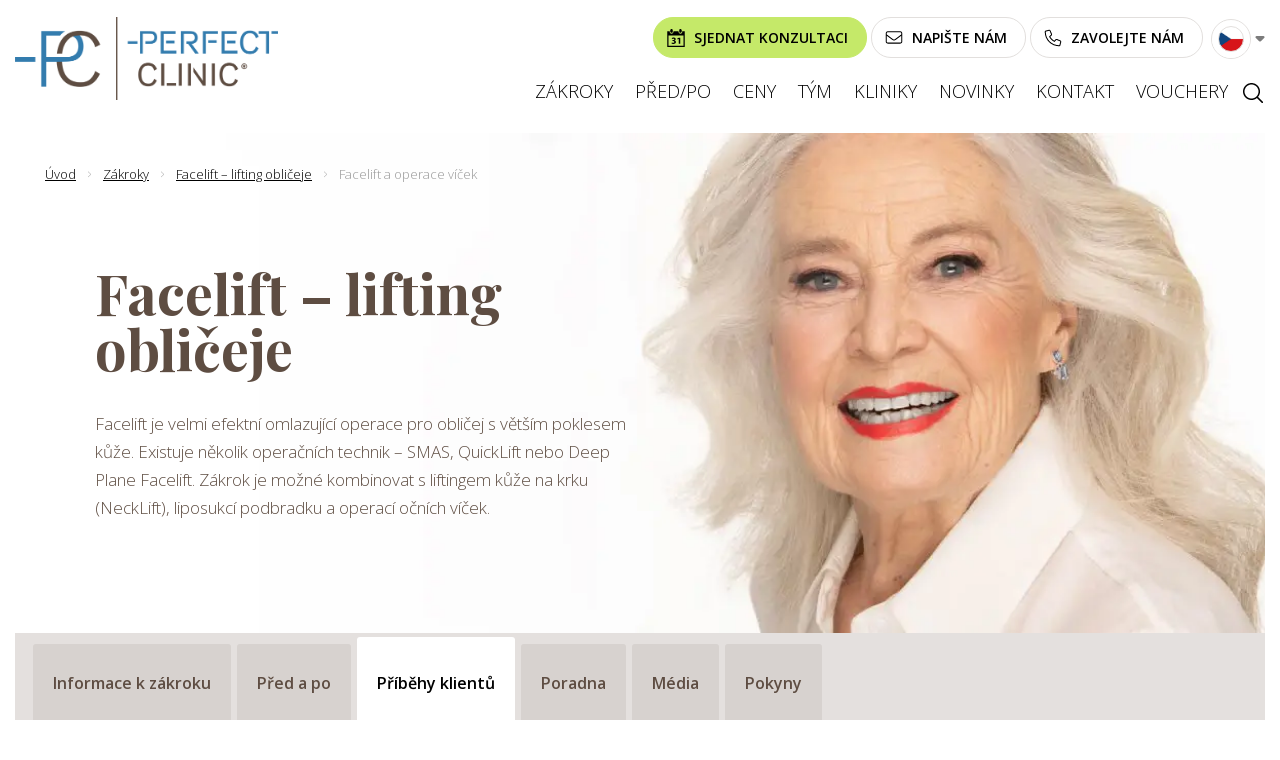

--- FILE ---
content_type: text/html; charset=UTF-8
request_url: https://www.perfectclinic.cz/videa/facelift-a-operace-vicek-mudr-pavel-kobzik/
body_size: 13405
content:
<!DOCTYPE html>
<html xmlns="https://www.w3.org/1999/xhtml" lang="cs">
<head>
  <meta http-equiv="X-UA-Compatible" content="IE=edge">
  <meta name="viewport" content="width=device-width, initial-scale=1">
  <meta http-equiv="Content-Type" content="text/html; charset=UTF-8" />
  
  <title>Facelift a operace víček | Facelift – lifting obličeje | Perfect Clinic</title>

<meta name="description" content="Pokud je krása uměním, vy jste její inspirací. Klinika Perfect Clinic, to je tým plastických chirurgů pod vedením Romana Kufy a Zdeňka Prose, který zde provádí kompletní škálu estetických plastických operací." />


<meta property="og:url" content="https://www.perfectclinic.cz/videa/facelift-a-operace-vicek-mudr-pavel-kobzik/" />
<meta property="og:type" content="website" />
<meta property="og:title" content="Facelift a operace víček | Facelift – lifting obličeje | Perfect Clinic" />
<meta property="og:description" content="Pokud je krása uměním, vy jste její inspirací. Klinika Perfect Clinic, to je tým plastických chirurgů pod vedením Romana Kufy a Zdeňka Prose, který zde provádí kompletní škálu estetických plastických operací." />
    <meta property="og:image" content="https://www.perfectclinic.cz/media/thumb/1000x600/images/videos/facelift_vicka.jpg" />
    
  <link rel="canonical" href="https://www.perfectclinic.cz/videa/facelift-a-operace-vicek-mudr-pavel-kobzik/" />  
  <link rel="icon" type="image/x-icon" href="https://www.perfectclinic.cz/assets/favicon/favicon.ico">
<link rel="icon" type="image/png" sizes="16x16" href="https://www.perfectclinic.cz/assets/favicon/favicon-16x16.png">
<link rel="icon" type="image/png" sizes="32x32" href="https://www.perfectclinic.cz/assets/favicon/favicon-32x32.png">
<link rel="apple-touch-icon" sizes="180x180" href="https://www.perfectclinic.cz/assets/favicon/apple-touch-icon.png">
  
    
  <link rel="preconnect" href="https://fonts.gstatic.com">
  <link href="https://fonts.googleapis.com/css2?family=Open+Sans:ital,wght@0,300;0,600;1,300;1,600&family=Playfair+Display:wght@400;700&family=Playfair+Display+SC:wght@700&display=swap" rel="stylesheet">
  
  <link href="https://www.perfectclinic.cz/assets/css/grid.css" rel="stylesheet" type="text/css" />
  <link href="https://www.perfectclinic.cz/assets/css/main.css?v=3" rel="stylesheet" type="text/css" />
      
        
  <script src="https://www.perfectclinic.cz/assets/js/jquery.js?v=1" type="text/javascript"></script>
  <script>
// common javascripts
$(function(){
  // responsive design css breakpoint
  // mobile: 0...breakpoint, desktop: (breakpoint+1)...endless
  var breakpoint = 991;
  
  // process <desktop> and <mobile> tags
  if($(window).width() > breakpoint)
  {
    $('desktop').each(function(){
      $(this).replaceWith($(this).attr('content'));
    });
  }
  else if($(window).width() <= breakpoint)
  {
    $('mobile').each(function(){
      $(this).replaceWith($(this).attr('content'));
    });
  }

  // sticky 
  $('.sticky').each(function(i) {
    $(this).addClass('sticky_'+i);
    $(this).after($(this).clone().addClass('sticky_element'));
    var static_element = $(this);
    var sticky_element = $('.sticky_element.sticky_'+i);

    var scroll = $(window).scrollTop(); 
    $(window).scroll(function() {
      var scroll_direction = null;
      var scroll_new = $(window).scrollTop();
      if(scroll_new > scroll) {
        scroll_direction = 'down';
      } else {
        scroll_direction = 'up';
      }
      scroll = scroll_new;

      // sliding sticky showing only on scrolling page up
      if(!sticky_element.hasClass('menu_is_open')) {
        if(scroll_direction == 'up') {
          if($(window).scrollTop() > static_element.offset().top) {
            sticky_element.show().addClass('sticky_active');
          } else {
            sticky_element.hide().removeClass('sticky_active');
          }
        } else {
          sticky_element.removeClass('sticky_active');
        }
      }

      // classic sticky
      if($(window).scrollTop() > (static_element.offset().top + static_element.outerHeight())) {
        sticky_element.show().addClass('sticky_classic_active');
      } else {
        sticky_element.show().removeClass('sticky_classic_active');
      }
    });
  });

  // main menu mobile button
  $('.mainMenuButton').click(function(){
    $(this).toggleClass('open');
    $('.main_menu_mobile').toggleClass('open');
    $('.header.mobile, body').toggleClass('menu_is_open');
    return false;
  });
    
  // any rollups
  $('.rollUpNext').click(function(){
    $(this).toggleClass('open');
    $(this).next().toggleClass('open');
    return false;
  });
  
  // main menu submenu popups
  if($(window).width() > breakpoint)
  {
    $('.main_menu li ul ul').each(function() {
      if($(this).parents('ul').parents('li').offset().left > $(window).width() / 2)
      {
        $(this).css({'left': 'auto', 'right': '100%'});
      }
    });
  }
  $('.main_menu li').hover(
    function() {
      if($(window).width() > breakpoint)
      {
        $(this).find('> ul').addClass('open');
      }
    }, function() {
      if($(window).width() > breakpoint)
      {
        $(this).find('ul').removeClass('open');
      }
    }
  );
  $('.main_menu li').each(function() {
    if($(this).find('ul').length) {
      $(this).addClass('has_submenu').find('> a').append('<span></span>');
      $(this).find('> a span').click(function() {
        $(this).parent().parent('li').toggleClass('open');
        $(this).parent().parent('li').find('> ul').toggleClass('open');
        return false;
      });
    }
  }); 
  
  // accordion
  $('.accordion h3, .accordion h4, .accordionTitle').next().hide();
  $('.accordion h3, .accordion h4, .accordionTitle').click(function(){
    $(this).next().slideToggle('fast');
    return false;
  });
  
  // scroll to top link
  $(window).scroll(function() {
    if($(window).scrollTop() > 0) {
      $('.scroll_to_top').addClass('visible');
    } else {
      $('.scroll_to_top').removeClass('visible');
    }
  });
  $('.scroll_to_top').click(function(){
    $('html, body').animate({
      scrollTop: 0
    });
    return false;
  }); 
  
  // video youtube thumbs
  $('.pageListImage').has('.youtube_thumb').hover(function() {
    var youtube_thumb = $(this).find('.youtube_thumb');
    var youtube_thumb_i = 0;
    youtube_thumb_interval = setInterval(function() {
      youtube_thumb.addClass('hidden').eq(youtube_thumb_i).removeClass('hidden');
      youtube_thumb_i++;
      if (youtube_thumb_i >= youtube_thumb.length) {
        youtube_thumb_i = 0;
      }
    }, 750);
  }, function() {
    clearInterval(youtube_thumb_interval);
    $(this).find('.youtube_thumb').addClass('hidden');
  });
  
  // fadeInUp animation
  fadeInUp();
  $(window).on('scroll', function() {
    fadeInUp();
  })
  function fadeInUp() {
    $('.fadeInUp').each(function(index) {
      if ($(window).scrollTop() + $(window).height() >= $(this).offset().top) {
        $(this).removeClass('fadeInUp').addClass('fadeInUpActive');
      }
    });
  }
  
});


// fetch hash variables, like url/#foo1=a&foo2=b
function hash_var(var_name) {
  var hash = location.hash.substr(1);
  var hash_split = hash.split('&');
  var hash_vars = Array();
  for(var i in hash_split) {
    var hash_var_name_and_value = hash_split[i].split('=');
    if(typeof hash_var_name_and_value[1] == 'undefined') hash_var_name_and_value[1] = '';
    hash_vars[hash_var_name_and_value[0]] = hash_var_name_and_value[1];
  }
  if(typeof hash_vars[var_name] === 'undefined') {
    return null;
  }
  else {
    return hash_vars[var_name];
  }
}
</script>  <script defer src="https://www.perfectclinic.cz/assets/js/lazyload.min.js" type="text/javascript"></script>
<script>
  $(function(){
    lazyload = new LazyLoad({
      elements_selector: '.lazyload',
    });
  });
</script>  
  
  <script type="text/javascript">
    function sendAnalyticsEventTigris(eventData) {
      return;
    }
  </script>   
  <script src="https://www.perfectclinic.cz/assets/js/cookieconsent/cookieconsent.umd.js" type="text/javascript"></script>
<link rel="stylesheet" href="https://www.perfectclinic.cz/assets/js/cookieconsent/cookieconsent.css" type="text/css" />
<link rel="stylesheet" href="https://www.perfectclinic.cz/assets/js/cookieconsent/cookieconsent_ext.css" type="text/css" />
<script type="text/javascript">
  if (typeof setCookie === "undefined") {
    function setCookie(name, value, days) {
      const date = new Date();
      date.setTime(date.getTime() + (days * 24 * 60 * 60 * 1000));
      const expires = "expires=" + date.toUTCString();
      document.cookie = name + "=" + encodeURIComponent(value) + "; " + expires + "; path=/";
    }
  }
  if (typeof getCookie === "undefined") {
    function getCookie(name) {
      const cookies = document.cookie.split('; ');
      for (const cookie of cookies) {
          const [key, value] = cookie.split('=');
          if (key === name) {
              return decodeURIComponent(value);
          }
      }
      return null;
    }
  }
</script>
<script type="text/plain" data-category="analytics">
    setCookie('visitor', '', 365);

      setCookie('referer', 'no referer', 90);
    
          setCookie('referer_log', '19.01.2026 no referer', 365);
      
      setCookie('phone', '+420 273 038 900', 90);
  
      setCookie('phone_2', '+420 225 379 110', 90);
  </script>
<script type="text/javascript">
  $(function(){
    CookieConsent.run({
      expiresAfterDays: 365,
      guiOptions: {
        consentModal: {
          layout: 'bar',
          position: 'middle center',
          transition: 'zoom',
        },
        preferencesModal: {
          layout: 'box',
          transition: 'slide',
        }
      },
      onFirstConsent: (cookie) => {
        //console.log('onFirstConsent');
                  dataLayer.push({'event': 'update', 'cookie': JSON.stringify(cookie)});
                          navigator.sendBeacon("https://ta.atweb.cz/api/", JSON.stringify({ 
            type: 'session',
            session: '', 
            url: 'https://www.perfectclinic.cz/videa/facelift-a-operace-vicek-mudr-pavel-kobzik/', 
            cookie_consent: JSON.stringify(cookie.cookie), 
            js_enabled: 1,
          }));
              },
      onConsent: (cookie) => {
        //console.log('onConsent');
      },
      onChange: (cookie) => {
        //console.log('onChange');
                  dataLayer.push({'event': 'update', 'cookie': JSON.stringify(cookie)});
                          navigator.sendBeacon("https://ta.atweb.cz/api/", JSON.stringify({ 
            type: 'session',
            session: '', 
            url: 'https://www.perfectclinic.cz/videa/facelift-a-operace-vicek-mudr-pavel-kobzik/', 
            cookie_consent: JSON.stringify(cookie.cookie), 
            js_enabled: 1,
          }));
              },
      categories: {
        necessary: {
            readOnly: true,
            enabled: true
        },
        analytics: {
                    autoClear: {
            cookies: [
              {
                name: /^(visitor|referer|referer_log|phone|phone_2)/
              }
            ]
          }
                  },
        ads: {
                  }
      },
      language: {
        default: 'cs',
        autoDetect: 'document',
        translations: {
          cs: {
            consentModal: {
              title: 'S cookies se žije lépe',
              description: 'Aby pro Vás bylo prohlížení našich stránek příjemnější a mohli jsme Vám přizpůsobit naše reklamní nabídky, používáme různé druhy tzv. cookies v kombinaci s osobními údaji. Kromě nezbytných technických se jedná o cookies analytické (pomáhají zlepšovat náš web na základě Vašich preferencí) a marketingové (spolu s osobními údaji umožňují oslovit Vás relevantní nabídkou našich služeb na webech partnerů, jako je Google, Facebook nebo Seznam).',
              acceptAllBtn: 'Přijmout všechny',
              showPreferencesBtn: 'Nastavit specificky',
              acceptNecessaryBtn: 'Jen nezbytné',
            },
            preferencesModal: {
              title: 'Nastavení Cookies',
              acceptAllBtn: 'Přijmout všechny',
              savePreferencesBtn: 'Uložit nastavení',
              sections: [
                {
                  title: 'Použité cookie',
                  description: 'Na webu používáme cookies. Můžete si vybrat, které cookies povolíte.',
                }, 
                {
                  title: 'Nutné cookies',
                  description: 'Tyto cookies jsou opravdu potřebné pro základní funkčnost webu. Bez nich by web nemusel fungovat správně.',
                  linkedCategory: 'necessary',
                }, 
                {
                  title: 'Analytické cookies',
                  description: 'Tyto cookies sbírají informace o průchodu návštěvníka našimi stránkami . Všechny tyto cookies jsou anonymní a nemohu návštěvníka nijak identifikovat. Tyto cookies nejsou nutné pro fungování webu jako takového, ale pomáhají nám web pro vás neustále vylepšovat.',
                  linkedCategory: 'analytics',  
                },
                {
                  title: 'Marketingové cookies',
                  description: 'Cílem těchto cookies je propojit náš web s reklamními sítěmi třetích stran jako např. Facebook, Google a Sklik. Spolu s tímto propojením dále využíváme i uživatelská data poskytnutá na tomto webu, díky kterým Vám u těchto partnerů může být zobrazována relevantní reklama.',
                  linkedCategory: 'ads', 
                },
              ]
            }
          },
        }
      }
    });
  });
</script>  
    <script>
    var dataLayer = [{
      'rozdeleniZakroku': 'plastika',
      'last_viewed_treatment_id': '1',
      'treatment_id': '1',
    }];
    //console.log('rozdeleniZakroku:plastika');
    //console.log('last_viewed_treatment_id:1');
    //console.log('treatment_id:1');
  </script>
  
  <!-- Start VWO Async SmartCode -->
  <link rel="preconnect" href="https://dev.visualwebsiteoptimizer.com" />
  <script type='text/javascript' id='vwoCode'>
  window._vwo_code || (function() {
  var account_id=839108,
  version=2.0,
  settings_tolerance=2000,
  hide_element='body',
  hide_element_style = 'opacity:0 !important;filter:alpha(opacity=0) !important;background:none !important',
  /* DO NOT EDIT BELOW THIS LINE */
  f=false,w=window,d=document,v=d.querySelector('#vwoCode'),cK='_vwo_'+account_id+'_settings',cc={};try{var c=JSON.parse(localStorage.getItem('_vwo_'+account_id+'_config'));cc=c&&typeof c==='object'?c:{}}catch(e){}var stT=cc.stT==='session'?w.sessionStorage:w.localStorage;code={use_existing_jquery:function(){return typeof use_existing_jquery!=='undefined'?use_existing_jquery:undefined},library_tolerance:function(){return typeof library_tolerance!=='undefined'?library_tolerance:undefined},settings_tolerance:function(){return cc.sT||settings_tolerance},hide_element_style:function(){return'{'+(cc.hES||hide_element_style)+'}'},hide_element:function(){return typeof cc.hE==='string'?cc.hE:hide_element},getVersion:function(){return version},finish:function(){if(!f){f=true;var e=d.getElementById('_vis_opt_path_hides');if(e)e.parentNode.removeChild(e)}},finished:function(){return f},load:function(e){var t=this.getSettings(),n=d.createElement('script'),i=this;if(t){n.textContent=t;d.getElementsByTagName('head')[0].appendChild(n);if(!w.VWO||VWO.caE){stT.removeItem(cK);i.load(e)}}else{n.fetchPriority='high';n.src=e;n.type='text/javascript';n.onerror=function(){_vwo_code.finish()};d.getElementsByTagName('head')[0].appendChild(n)}},getSettings:function(){try{var e=stT.getItem(cK);if(!e){return}e=JSON.parse(e);if(Date.now()>e.e){stT.removeItem(cK);return}return e.s}catch(e){return}},init:function(){if(d.URL.indexOf('__vwo_disable__')>-1)return;var e=this.settings_tolerance();w._vwo_settings_timer=setTimeout(function(){_vwo_code.finish();stT.removeItem(cK)},e);var t=d.currentScript,n=d.createElement('style'),i=this.hide_element(),r=t&&!t.async&&i?i+this.hide_element_style():'',c=d.getElementsByTagName('head')[0];n.setAttribute('id','_vis_opt_path_hides');v&&n.setAttribute('nonce',v.nonce);n.setAttribute('type','text/css');if(n.styleSheet)n.styleSheet.cssText=r;else n.appendChild(d.createTextNode(r));c.appendChild(n);this.load('https://dev.visualwebsiteoptimizer.com/j.php?a='+account_id+'&u='+encodeURIComponent(d.URL)+'&vn='+version)}};w._vwo_code=code;code.init();})();
  </script>
  <!-- End VWO Async SmartCode -->
  
  <!-- Google Tag Manager -->
  <script>(function(w,d,s,l,i){w[l]=w[l]||[];w[l].push({'gtm.start':
  new Date().getTime(),event:'gtm.js'});var f=d.getElementsByTagName(s)[0],
  j=d.createElement(s),dl=l!='dataLayer'?'&l='+l:'';j.async=true;j.src=
  'https://www.googletagmanager.com/gtm.js?id='+i+dl;f.parentNode.insertBefore(j,f);
  })(window,document,'script','dataLayer','GTM-PGVZTC');</script>
  <!-- End Google Tag Manager -->
  <script async src="https://www.googleoptimize.com/optimize.js?id=OPT-M954FHL"></script>
</head>

<body class="">
      <!-- Google Tag Manager (noscript) -->
    <noscript><iframe src="https://www.googletagmanager.com/ns.html?id=GTM-PGVZTC"
    height="0" width="0" style="display:none;visibility:hidden"></iframe></noscript>
    <!-- End Google Tag Manager (noscript) -->
      
  <div class="sysmessage clearfix">
    <div class="box">
          </div>
  </div>

    

    
   
    <script>
    $(function(){
      $('.desktop .header_button_phone').click(function(){
        $('.desktop .header_button_phone').toggleClass('open');
        $('.desktop .phone-popup').toggleClass('open');
        $('.desktop .header.mobile.sticky').addClass('sticky_active');
        return false;
      });
      $('.desktop .phone-popup .close').click(function(){
        $('.desktop .header_button_phone').removeClass('open');
        $('.desktop .phone-popup').removeClass('open');
        return false;
      });
    });
  </script>
  
  <div class="header clearfix desktop sticky">
    <div class="box">
      <a href="https://www.perfectclinic.cz/" class="logo logoBox">
        <img src="https://www.perfectclinic.cz/assets/images/logo.png" alt="Perfect Clinic" />
      </a>
      
      <div class="header_right">
        <div class="header_contacts desktop">
                                  <span class="desktop">
    <a href="https://www.perfectclinic.cz/objednat-na-konzultaci/#personal_consult_form" class="btn btn-1 btn-icon-calendar-black" analytics="click_consultation_button">
      <div class="text">Sjednat konzultaci</div>
    </a>
  </span>
  <span class="mobile">
    <a href="https://www.perfectclinic.cz/objednat-na-konzultaci/#personal_consult_form" class="btn btn-1" analytics="click_consultation_button">
      <div class="text">Konzultace</div>
    </a>
  </span>
                    <a href="https://www.perfectclinic.cz/kontaktujte-nas/#contact_form" class="btn btn-icon-email" analytics="click_contact_button"> 
            <div class="text">Napište nám</div>
          </a>
          <a href="#" class="btn btn-icon-phone header_button_phone" analytics="click_call_button">
            <div class="text">Zavolejte nám</div>
          </a>
            <script>
    $(function(){
      $('.language_menu_rollup_button').off('click');
      $('.language_menu_rollup_button').click(function(){
        $('.language_menu_rollup_button').toggleClass('open');
        $('.language_menu').toggleClass('open');
        return false;
      });
      $('.language_menu ul li:first-child a').off('click');
      $('.language_menu ul li:first-child a').click(function(){
        $('.language_menu_rollup_button').eq(0).click();
        return false;
      });
    });
  </script>
  <div  class="language_menu">
    <ul>
                    <li><a href="https://www.perfectclinic.cz/" title="CS" style="background-image: url(https://www.perfectclinic.cz/assets/images/language/cs.png)"></a></li>
              <li><a href="https://www.perfectclinic.cz/de/" title="DE" style="background-image: url(https://www.perfectclinic.cz/assets/images/language/de.png)"></a></li>
              <li><a href="https://www.perfectclinic.cz/ru/" title="RU" style="background-image: url(https://www.perfectclinic.cz/assets/images/language/ru.png)"></a></li>
              <li><a href="https://www.perfectclinic.cz/pl/" title="PL" style="background-image: url(https://www.perfectclinic.cz/assets/images/language/pl.png)"></a></li>
              <li><a href="https://www.perfectclinic.cz/en/" title="EN" style="background-image: url(https://www.perfectclinic.cz/assets/images/language/en.png)"></a></li>
              <li><a href="https://www.perfectclinic.cz/sk/" title="SK" style="background-image: url(https://www.perfectclinic.cz/assets/images/language/sk.png)"></a></li>
          </ul>
  </div>
  <a href="#" class="language_menu_rollup_button"></a>
        </div>
          
                  <ul class="menu main_menu">
                          <li class="treatments"><a class="track_menu_href" href="https://www.perfectclinic.cz/zakroky/plasticka-chirurgie/">Zákroky</a>
                <ul>
  <li><a class="track_secondmenu_href" href="https://www.perfectclinic.cz/zakroky/plasticka-chirurgie/">Plastická chirurgie</a>
    <ul>
      <li><a class="track_thirdmenu_href" href="https://www.perfectclinic.cz/plastika-zvetseni-prsou/">Zvětšení prsou</a></li>
      <li><a class=" track_thirdmenu_href" href="https://www.perfectclinic.cz/modelace-prsou-breast-lift/">Modelace prsou</a></li>
      <li><a class="track_thirdmenu_href" href="https://www.perfectclinic.cz/liposukce-odsavani-tuku/">Liposukce</a></li>
      <li><a class="track_thirdmenu_href" href="https://www.perfectclinic.cz/plastika-nosu-rhinoplastika/">Plastika nosu</a></li>
      <li><a class=" track_thirdmenu_href" href="https://www.perfectclinic.cz/plastika-bricha-abdominoplastika/">Operace břicha</a></li>
      <li><a class="track_thirdmenu_href" href="https://www.perfectclinic.cz/zakroky/plasticka-chirurgie/">Další zákroky →</a></li>
    </ul>
  </li>
  <li><a class="track_secondmenu_href" href="https://www.perfectclinic.cz/zakroky/esteticka-a-laserova-dermatologie/">Estetická dermatologie</a>
    <ul>
      <li><a class="track_thirdmenu_href" href="https://www.perfectclinic.cz/indikace/vrasky/">Vrásky</a></li>
      <li><a class="track_thirdmenu_href" href="https://www.perfectclinic.cz/indikace/kontury-obliceje/">Kontury obličeje</a></li>
      <li><a class="track_thirdmenu_href" href="https://www.perfectclinic.cz/indikace/uzkerty/">Úzké rty a vrásky kolem úst</a></li>
      <li><a class="track_thirdmenu_href" href="https://www.perfectclinic.cz/laserova-epilace/">Odstranění ochlupení</a> </li>
      <li><a class="track_thirdmenu_href" href="https://www.perfectclinic.cz/omlazeni-pleti/">Omlazení pleti</a></li>
      <li><a class="track_thirdmenu_href" href="https://www.perfectclinic.cz/zakroky/esteticka-a-laserova-dermatologie/">Další zákroky →</a></li>
    </ul>
  </li>

  <li><a class="track_secondmenu_href" href="https://www.perfectclinic.cz/zakroky/intimni-zakroky/">Intimní zákroky</a></li>

  <li><a class="track_secondmenu_href" href="https://www.perfectclinic.cz/zakroky/cevni-chirurgie/">Cévní chirurgie</a></li>
  <li><a class="track_secondmenu_href" href="https://www.perfectclinic.cz/zakroky/spankova-medicina/">Spánková medicína + ORL</a></li>
  <li><a class="track_secondmenu_href" href="https://www.perfectclinic.cz/zakroky/mamologie/">Mamologie</a></li>
  <li><a class="track_secondmenu_href" href="https://www.perfectclinic.cz/zakroky/kosmetika/">Kosmetika</a></li>
</ul>              </li>
                          <li class=""><a class="track_menu_href" href="https://www.perfectclinic.cz/fotogalerie/plasticka-chirurgie/">Před/po</a>
                <ul>
  <li><a class="track_secondmenu_href" href="https://www.perfectclinic.cz/fotogalerie/plasticka-chirurgie/">Plastická chirurgie</a></li>
  <li><a class="track_secondmenu_href" href="https://www.perfectclinic.cz/fotogalerie/esteticka-a-laserova-dermatologie/">Estetická a laserová dermatologie</a></li>
 <li><a class="track_secondmenu_href" href="https://www.perfectclinic.cz/fotogalerie/cevni-chirurgie/">Cévní chirurgie</a></li>
 <li><a class="track_secondmenu_href" href="https://www.perfectclinic.cz/videa/">Videoproměny</a>
       
</li>
</ul>              </li>
                          <li class=""><a class="track_menu_href" href="https://www.perfectclinic.cz/cenik/">Ceny</a>
                <ul>
  <li><a class="track_secondmenu_href " href="https://www.perfectclinic.cz/cenik/">Plastická chirurgie</a></li>
  <li><a class="track_secondmenu_href " href="https://www.perfectclinic.cz/cenik-dermatologie/">Estetická a laserová dermatologie</a></li>
  <li><a class="track_secondmenu_href " href="https://www.perfectclinic.cz/cenik-intimni-zakroky/">Intimní zákroky</a></li>
  <li><a class="track_secondmenu_href " href="https://www.perfectclinic.cz/cenik-cevni/">Cévní chirurgie</a></li>
  <li><a class="track_secondmenu_href " href="https://www.perfectclinic.cz/cenik-spankova/">Spánková medicína + ORL</a></li>
  <li><a class="track_secondmenu_href " href="https://www.perfectclinic.cz/cenik-mamologie/">Mamologie</a></li>
  <li><a class="track_secondmenu_href " href="https://www.perfectclinic.cz/cenik-kosmetika/">Kosmetika</a></li>
  <li><a class="track_secondmenu_href " href="https://www.perfectclinic.cz/platba-na-splatky/">Platba na splátky</a></li>
</ul>              </li>
                          <li class="doctors"><a class="track_menu_href" href="https://www.perfectclinic.cz/nas-tym/">Tým</a>
                <ul>
  <li>
    <a class="track_secondmenu_href" href="https://www.perfectclinic.cz/nas-tym/mudr-roman-kufa/" style="background-image: url(https://www.perfectclinic.cz/media/content/lekari/avatary-menu_2022/kufa-avatar-menu_2022.jpg);">MUDr. Roman Kufa</a>
  </li>
  <li>
    <a class="track_secondmenu_href" href="https://www.perfectclinic.cz/nas-tym/mudr-zdenek-pros/" style="background-image: url(https://www.perfectclinic.cz/media/content/lekari/avatary-menu_2022/pros-avatar-menu_2022.jpg">MUDr. Zdeněk Pros</a>
  </li>
  <li>
    <a class="track_secondmenu_href" href="https://www.perfectclinic.cz/nas-tym/mudr-jiri-padera/" style="background-image: url(https://www.perfectclinic.cz/media/content/lekari/avatary-menu_2022/padera-avatar-menu_2022.jpg">MUDr. Jiří Paděra</a>
  </li>
  <li>
    <a class="track_secondmenu_href" href="https://www.perfectclinic.cz/nas-tym/mudr-lukas-frajer/" style="background-image: url(https://www.perfectclinic.cz/media/content/lekari/avatary-menu_2022/frajer-avatar-menu_2022.jpg">MUDr. Lukáš Frajer</a>
  </li>
  <li>
    <a class="track_secondmenu_href" href="https://www.perfectclinic.cz/nas-tym/mudr-jakub-miletin/" style="background-image: url(https://www.perfectclinic.cz/media/content/lekari/avatary-menu_2022/miletin-avatar-menu_2022.jpg">MUDr. Jakub Miletín, Ph.D.</a>
  </li>
   <li>
    <a class="track_secondmenu_href" href="https://www.perfectclinic.cz/nas-tym/mudr-ondrej-sedivy/" style="background-image: url(https://www.perfectclinic.cz/media/content/lekari/avatary-menu_2022/sedivy-avatar-menu_2022.jpg">MUDr. Ondřej Šedivý</a>
  </li>
  <li>
    <a class="track_secondmenu_href" href="https://www.perfectclinic.cz/nas-tym/mudr-jiri-ferra/" style="background-image: url(https://www.perfectclinic.cz/media/content/lekari/avatary-menu_2022/ferra-avatar-menu_2022.jpg">MUDr. Jiří Ferra</a>
  </li>
  <li>
    <a class="track_secondmenu_href" href="https://www.perfectclinic.cz/nas-tym/mudr-jan-kucera/" style="background-image: url(https://www.perfectclinic.cz/media/content/lekari/avatary-menu_2022/kucera-avatar-menu_2022.jpg">MUDr. Jan Kučera, Ph.D.</a>
  </li>
  <li>
    <a class="track_secondmenu_href" href="https://www.perfectclinic.cz/nas-tym/">Zobrazit všechny lékaře →</a>
<a class="track_secondmenu_href" href="https://www.perfectclinic.cz/kariera/">Připojte se k našemu týmu →</a>
  </li>
</ul>              </li>
                          <li class=""><a class="track_menu_href" href="https://www.perfectclinic.cz/kliniky/">Kliniky</a>
                <ul>
  <li><a class="track_secondmenu_href" href="https://www.perfectclinic.cz/kliniky/">Klinika Praha</a></li>
  <li><a class="track_secondmenu_href" href="https://www.perfectclinic.cz/klinika-brno/">Klinika Brno</a></li>
  <li><a class="track_secondmenu_href" href="https://www.perfectclinic.cz/liberec/">Klinika Liberec</a></li>
</ul>              </li>
                          <li class=""><a class="track_menu_href" href="https://www.perfectclinic.cz/novinky/">Novinky</a>
                              </li>
                          <li class=""><a class="track_menu_href" href="https://www.perfectclinic.cz/recepce/">Kontakt</a>
                              </li>
                          <li class=""><a class="track_menu_href" href="https://shop.perfectclinic.cz/?utm_source=perfectclinic&utm_medium=referral&utm_campaign=perfectclinicz-menu">Vouchery</a>
                              </li>
                        <li class="search" title="Hledat"></li>
          </ul>
              </div>
    </div>
    
    <div class="phone-popup">
      <div>
        <div class="box">
          <div class="row">
            <div class="col-md-4">
              <h3>Praha</h3>
              <p>Plastická chirurgie</p>
              <p class="phone"><a href="tel:+420273038900">+420 273 038 900</a></p>
              <p>Estetická dermatologie</p>
              <p class="phone"><a href="tel:+420225379110">+420 225 379 110</a></p>
            </div>
            <div class="col-md-4">
              <h3>Brno</h3>
              <p>Plastická chirurgie & estetická dermatologie</p>
              <p class="phone"><a href="tel:+420513033763">+420 513 033 763</a></p>
            </div>
            <div class="col-md-4">
              <h3>Liberec</h3>
              <p>Plastická chirurgie & estetická dermatologie</p>
              <p class="phone"><a href="tel:+420483033383">+420 483 033 383</a></p>
            </div>
          </div>
        </div>
      </div>
      <a href="#" class="close">+</a>
    </div>
    
    <script type="text/javascript">
      $(function(){
        $('.main_menu .search').click(function(){
          $(this).toggleClass('open');
          $('.search_field_desktop').toggleClass('open');
          return false;
        });
      });
    </script>
    <div class="search_field_desktop">
      <div class="box">
        <div class="row">
          <div class="col-md-8 offset-md-2">
            <form action="https://www.perfectclinic.cz/vyhledavani/" method="get">
              <div class="form_item text">
                <input type="text" name="q" value=""  />                <button class="button" type="submit">Hledat</button>
              </div>
            </form>
          </div>
        </div>
      </div>
    </div>
    
  </div>
  
  
  
  
  
  <div class="header clearfix mobile sticky">
    <div class="box">
      <a href="https://www.perfectclinic.cz/" class="logo logoBox">
        <img src="https://www.perfectclinic.cz/assets/images/logo.png" alt="Perfect Clinic" />
      </a>
      
      <div class="header_right">
                  <div class="menuButton mainMenuButton" title="Menu"></div>
          <div class="menu main_menu main_menu_mobile">
            <div class="search_field_mobile">
              <form action="https://www.perfectclinic.cz/vyhledavani/" method="get">
                <div class="form_item text">
                  <input type="text" name="q" value="" placeholder="Hledat" />                  <button class="button" type="submit"></button>
                </div>
              </form>
            </div>
            <ul>
                              <li class="treatments"><a class="track_menu_href" href="https://www.perfectclinic.cz/zakroky/plasticka-chirurgie/">Zákroky</a>
                  <ul>
  <li><a class="track_secondmenu_href" href="https://www.perfectclinic.cz/zakroky/plasticka-chirurgie/">Plastická chirurgie</a>
    <ul>
      <li><a class="track_thirdmenu_href" href="https://www.perfectclinic.cz/plastika-zvetseni-prsou/">Zvětšení prsou</a></li>
      <li><a class=" track_thirdmenu_href" href="https://www.perfectclinic.cz/modelace-prsou-breast-lift/">Modelace prsou</a></li>
      <li><a class="track_thirdmenu_href" href="https://www.perfectclinic.cz/liposukce-odsavani-tuku/">Liposukce</a></li>
      <li><a class="track_thirdmenu_href" href="https://www.perfectclinic.cz/plastika-nosu-rhinoplastika/">Plastika nosu</a></li>
      <li><a class=" track_thirdmenu_href" href="https://www.perfectclinic.cz/plastika-bricha-abdominoplastika/">Operace břicha</a></li>
      <li><a class="track_thirdmenu_href" href="https://www.perfectclinic.cz/zakroky/plasticka-chirurgie/">Další zákroky →</a></li>
    </ul>
  </li>
  <li><a class="track_secondmenu_href" href="https://www.perfectclinic.cz/zakroky/esteticka-a-laserova-dermatologie/">Estetická dermatologie</a>
    <ul>
      <li><a class="track_thirdmenu_href" href="https://www.perfectclinic.cz/indikace/vrasky/">Vrásky</a></li>
      <li><a class="track_thirdmenu_href" href="https://www.perfectclinic.cz/indikace/kontury-obliceje/">Kontury obličeje</a></li>
      <li><a class="track_thirdmenu_href" href="https://www.perfectclinic.cz/indikace/uzkerty/">Úzké rty a vrásky kolem úst</a></li>
      <li><a class="track_thirdmenu_href" href="https://www.perfectclinic.cz/laserova-epilace/">Odstranění ochlupení</a> </li>
      <li><a class="track_thirdmenu_href" href="https://www.perfectclinic.cz/omlazeni-pleti/">Omlazení pleti</a></li>
      <li><a class="track_thirdmenu_href" href="https://www.perfectclinic.cz/zakroky/esteticka-a-laserova-dermatologie/">Další zákroky →</a></li>
    </ul>
  </li>

  <li><a class="track_secondmenu_href" href="https://www.perfectclinic.cz/zakroky/intimni-zakroky/">Intimní zákroky</a></li>

  <li><a class="track_secondmenu_href" href="https://www.perfectclinic.cz/zakroky/cevni-chirurgie/">Cévní chirurgie</a></li>
  <li><a class="track_secondmenu_href" href="https://www.perfectclinic.cz/zakroky/spankova-medicina/">Spánková medicína + ORL</a></li>
  <li><a class="track_secondmenu_href" href="https://www.perfectclinic.cz/zakroky/mamologie/">Mamologie</a></li>
  <li><a class="track_secondmenu_href" href="https://www.perfectclinic.cz/zakroky/kosmetika/">Kosmetika</a></li>
</ul>                </li>
                              <li class=""><a class="track_menu_href" href="https://www.perfectclinic.cz/fotogalerie/plasticka-chirurgie/">Před/po</a>
                  <ul>
  <li><a class="track_secondmenu_href" href="https://www.perfectclinic.cz/fotogalerie/plasticka-chirurgie/">Plastická chirurgie</a></li>
  <li><a class="track_secondmenu_href" href="https://www.perfectclinic.cz/fotogalerie/esteticka-a-laserova-dermatologie/">Estetická a laserová dermatologie</a></li>
 <li><a class="track_secondmenu_href" href="https://www.perfectclinic.cz/fotogalerie/cevni-chirurgie/">Cévní chirurgie</a></li>
 <li><a class="track_secondmenu_href" href="https://www.perfectclinic.cz/videa/">Videoproměny</a>
       
</li>
</ul>                </li>
                              <li class=""><a class="track_menu_href" href="https://www.perfectclinic.cz/cenik/">Ceny</a>
                  <ul>
  <li><a class="track_secondmenu_href " href="https://www.perfectclinic.cz/cenik/">Plastická chirurgie</a></li>
  <li><a class="track_secondmenu_href " href="https://www.perfectclinic.cz/cenik-dermatologie/">Estetická a laserová dermatologie</a></li>
  <li><a class="track_secondmenu_href " href="https://www.perfectclinic.cz/cenik-intimni-zakroky/">Intimní zákroky</a></li>
  <li><a class="track_secondmenu_href " href="https://www.perfectclinic.cz/cenik-cevni/">Cévní chirurgie</a></li>
  <li><a class="track_secondmenu_href " href="https://www.perfectclinic.cz/cenik-spankova/">Spánková medicína + ORL</a></li>
  <li><a class="track_secondmenu_href " href="https://www.perfectclinic.cz/cenik-mamologie/">Mamologie</a></li>
  <li><a class="track_secondmenu_href " href="https://www.perfectclinic.cz/cenik-kosmetika/">Kosmetika</a></li>
  <li><a class="track_secondmenu_href " href="https://www.perfectclinic.cz/platba-na-splatky/">Platba na splátky</a></li>
</ul>                </li>
                              <li class="doctors"><a class="track_menu_href" href="https://www.perfectclinic.cz/nas-tym/">Tým</a>
                  <ul>
  <li>
    <a class="track_secondmenu_href" href="https://www.perfectclinic.cz/nas-tym/mudr-roman-kufa/" style="background-image: url(https://www.perfectclinic.cz/media/content/lekari/avatary-menu_2022/kufa-avatar-menu_2022.jpg);">MUDr. Roman Kufa</a>
  </li>
  <li>
    <a class="track_secondmenu_href" href="https://www.perfectclinic.cz/nas-tym/mudr-zdenek-pros/" style="background-image: url(https://www.perfectclinic.cz/media/content/lekari/avatary-menu_2022/pros-avatar-menu_2022.jpg">MUDr. Zdeněk Pros</a>
  </li>
  <li>
    <a class="track_secondmenu_href" href="https://www.perfectclinic.cz/nas-tym/mudr-jiri-padera/" style="background-image: url(https://www.perfectclinic.cz/media/content/lekari/avatary-menu_2022/padera-avatar-menu_2022.jpg">MUDr. Jiří Paděra</a>
  </li>
  <li>
    <a class="track_secondmenu_href" href="https://www.perfectclinic.cz/nas-tym/mudr-lukas-frajer/" style="background-image: url(https://www.perfectclinic.cz/media/content/lekari/avatary-menu_2022/frajer-avatar-menu_2022.jpg">MUDr. Lukáš Frajer</a>
  </li>
  <li>
    <a class="track_secondmenu_href" href="https://www.perfectclinic.cz/nas-tym/mudr-jakub-miletin/" style="background-image: url(https://www.perfectclinic.cz/media/content/lekari/avatary-menu_2022/miletin-avatar-menu_2022.jpg">MUDr. Jakub Miletín, Ph.D.</a>
  </li>
   <li>
    <a class="track_secondmenu_href" href="https://www.perfectclinic.cz/nas-tym/mudr-ondrej-sedivy/" style="background-image: url(https://www.perfectclinic.cz/media/content/lekari/avatary-menu_2022/sedivy-avatar-menu_2022.jpg">MUDr. Ondřej Šedivý</a>
  </li>
  <li>
    <a class="track_secondmenu_href" href="https://www.perfectclinic.cz/nas-tym/mudr-jiri-ferra/" style="background-image: url(https://www.perfectclinic.cz/media/content/lekari/avatary-menu_2022/ferra-avatar-menu_2022.jpg">MUDr. Jiří Ferra</a>
  </li>
  <li>
    <a class="track_secondmenu_href" href="https://www.perfectclinic.cz/nas-tym/mudr-jan-kucera/" style="background-image: url(https://www.perfectclinic.cz/media/content/lekari/avatary-menu_2022/kucera-avatar-menu_2022.jpg">MUDr. Jan Kučera, Ph.D.</a>
  </li>
  <li>
    <a class="track_secondmenu_href" href="https://www.perfectclinic.cz/nas-tym/">Zobrazit všechny lékaře →</a>
<a class="track_secondmenu_href" href="https://www.perfectclinic.cz/kariera/">Připojte se k našemu týmu →</a>
  </li>
</ul>                </li>
                              <li class=""><a class="track_menu_href" href="https://www.perfectclinic.cz/kliniky/">Kliniky</a>
                  <ul>
  <li><a class="track_secondmenu_href" href="https://www.perfectclinic.cz/kliniky/">Klinika Praha</a></li>
  <li><a class="track_secondmenu_href" href="https://www.perfectclinic.cz/klinika-brno/">Klinika Brno</a></li>
  <li><a class="track_secondmenu_href" href="https://www.perfectclinic.cz/liberec/">Klinika Liberec</a></li>
</ul>                </li>
                              <li class=""><a class="track_menu_href" href="https://www.perfectclinic.cz/novinky/">Novinky</a>
                                  </li>
                              <li class=""><a class="track_menu_href" href="https://www.perfectclinic.cz/recepce/">Kontakt</a>
                                  </li>
                              <li class=""><a class="track_menu_href" href="https://shop.perfectclinic.cz/?utm_source=perfectclinic&utm_medium=referral&utm_campaign=perfectclinicz-menu">Vouchery</a>
                                  </li>
                            <li class="language_menu_mobile">
                  <script>
    $(function(){
      $('.language_menu_rollup_button').off('click');
      $('.language_menu_rollup_button').click(function(){
        $('.language_menu_rollup_button').toggleClass('open');
        $('.language_menu').toggleClass('open');
        return false;
      });
      $('.language_menu ul li:first-child a').off('click');
      $('.language_menu ul li:first-child a').click(function(){
        $('.language_menu_rollup_button').eq(0).click();
        return false;
      });
    });
  </script>
  <div  class="language_menu">
    <ul>
                    <li><a href="https://www.perfectclinic.cz/" title="CS" style="background-image: url(https://www.perfectclinic.cz/assets/images/language/cs.png)"></a></li>
              <li><a href="https://www.perfectclinic.cz/de/" title="DE" style="background-image: url(https://www.perfectclinic.cz/assets/images/language/de.png)"></a></li>
              <li><a href="https://www.perfectclinic.cz/ru/" title="RU" style="background-image: url(https://www.perfectclinic.cz/assets/images/language/ru.png)"></a></li>
              <li><a href="https://www.perfectclinic.cz/pl/" title="PL" style="background-image: url(https://www.perfectclinic.cz/assets/images/language/pl.png)"></a></li>
              <li><a href="https://www.perfectclinic.cz/en/" title="EN" style="background-image: url(https://www.perfectclinic.cz/assets/images/language/en.png)"></a></li>
              <li><a href="https://www.perfectclinic.cz/sk/" title="SK" style="background-image: url(https://www.perfectclinic.cz/assets/images/language/sk.png)"></a></li>
          </ul>
  </div>
  <a href="#" class="language_menu_rollup_button"></a>
              </li>
            </ul>
          </div>
              </div>
    </div>
    
    <div class="header_contacts_mobile">
            <div class="buttons">
                            <span class="desktop">
    <a href="https://www.perfectclinic.cz/objednat-na-konzultaci/#personal_consult_form" class="btn btn-1 btn-icon-calendar-black" analytics="click_consultation_button">
      <div class="text">Sjednat konzultaci</div>
    </a>
  </span>
  <span class="mobile">
    <a href="https://www.perfectclinic.cz/objednat-na-konzultaci/#personal_consult_form" class="btn btn-1" analytics="click_consultation_button">
      <div class="text">Konzultace</div>
    </a>
  </span>
  
                <a href="https://www.perfectclinic.cz/kontaktujte-nas/#contact_form" class="btn btn-7" analytics="click_contact_button"> 
          <div class="text">Kontakt</div>
        </a>
        <a href="#phone_popup_mobile" class="btn btn-7 header_button_phone" analytics="click_call_button">
          <div class="text">Zavolat</div>
        </a>
      </div>
    </div>
    
    <script>
      $(function(){
        $('.mobile .header_button_phone').colorbox({inline:true, width:"90%"});

              });
    </script>
  </div>
  <div style="display: none;">
    <div class="phone-popup" id="phone_popup_mobile">
      <h2>Zavolejte nám</h2>
      <div>
        <a class="btn btn-1 btn-icon-phone phone_prague_plastic" href="tel:+420273038900"><span>Praha &ndash; Plastická chirurgie</span></a>
        <a class="btn btn-1 btn-icon-phone phone_dermatology" href="tel:+420225379110"><span>Praha &ndash; Estetická dermatologie</span></a>
        <a class="btn btn-1 btn-icon-phone phone_brno" href="tel:+420513033763"><span>Brno</span></a>
        <a class="btn btn-1 btn-icon-phone phone_liberec" href="tel:+420483033383"><span>Liberec</span></a>
      </div>
    </div>
  </div>
  
  
  
  <div class="page_header ">
  <div class="box clearfix">
          <div class="image_cover">
                  <div class="desktop">
            <img src="https://www.perfectclinic.cz/media/thumb/1300x500/header_visuals/treatments_top/treatments_top_2022/header_facelift.webp" alt="">          </div>
          <div class="mobile">
            <img src="https://www.perfectclinic.cz/media/thumb/1300x500/no_image.webp" alt="">          </div>
              </div>
        <ul class="breadcrumbs">
      <li><a href="https://www.perfectclinic.cz/" class="pathway">Úvod</a></li>
                            <li><a href="https://www.perfectclinic.cz/zakroky/plasticka-chirurgie/" class="pathway">Zákroky</a></li>
                                      <li><a href="https://www.perfectclinic.cz/plastika-facelift-obliceje-krku/" class="pathway">Facelift – lifting obličeje</a></li>
                       
                                        <li>Facelift a operace víček</li>
            </ul>
    
        
    <div class="text">
      <h1>Facelift – lifting obličeje</h1>
            <p>Facelift je velmi efektní omlazující operace pro obličej s větším poklesem kůže. Existuje několik operačních technik – SMAS, QuickLift nebo Deep Plane Facelift. Zákrok je možné kombinovat s liftingem kůže na krku (NeckLift), liposukcí podbradku a operací očních víček.</p>
          </div>
  </div>
</div>




  <div class="submenu desktop" id="submenu">
    <div class="box">
      <div class="clearfix">
        <div class="menuButton" title="Menu">Menu</div>
        <a href="https://www.perfectclinic.cz/objednat-na-konzultaci/#personal_consult_form" class="btn btn-icon-email">
          Kontakt / Konzultace        </a>
        <ul class="menu treatmentMenu">
                      <li>
              <a href="https://www.perfectclinic.cz/plastika-facelift-obliceje-krku/#submenu">Informace k zákroku</a>
            </li>
                      <li>
              <a href="https://www.perfectclinic.cz/fotogalerie/plastika-facelift-obliceje-krku/#submenu">Před a po</a>
            </li>
                      <li class="active">
              <a href="https://www.perfectclinic.cz/plastika-facelift-obliceje-krku/videa/#submenu">Příběhy klientů</a>
            </li>
                      <li>
              <a href="https://www.perfectclinic.cz/poradna/plastika-facelift-obliceje-krku/#submenu">Poradna</a>
            </li>
                      <li>
              <a href="https://www.perfectclinic.cz/plastika-facelift-obliceje-krku/media-vystupy/#submenu">Média</a>
            </li>
                      <li>
              <a href="https://www.perfectclinic.cz/pokyny-k-zakrokum/#submenu">Pokyny</a>
            </li>
                  </ul>
      </div>
    </div>
  </div>
  
  <div class="submenu mobile">
    <div class="box">
      <ul class="menu treatmentMenu">
                  <li>
            <a href="https://www.perfectclinic.cz/plastika-facelift-obliceje-krku/#submenu">Informace k zákroku</a>
          </li>
                  <li>
            <a href="https://www.perfectclinic.cz/fotogalerie/plastika-facelift-obliceje-krku/#submenu">Před a po</a>
          </li>
                  <li class="active">
            <a href="https://www.perfectclinic.cz/plastika-facelift-obliceje-krku/videa/#submenu">Příběhy klientů</a>
          </li>
                  <li>
            <a href="https://www.perfectclinic.cz/poradna/plastika-facelift-obliceje-krku/#submenu">Poradna</a>
          </li>
                  <li>
            <a href="https://www.perfectclinic.cz/plastika-facelift-obliceje-krku/media-vystupy/#submenu">Média</a>
          </li>
                  <li>
            <a href="https://www.perfectclinic.cz/pokyny-k-zakrokum/#submenu">Pokyny</a>
          </li>
              </ul>
    </div>
  </div>






<script>
  function sendAnalyticsEvent(eventData, analytics_tigris = true, analytics = true) {
          if(analytics_tigris) {
        sendAnalyticsEventTigris(eventData);
        //console.log(eventData);
      }
              if(analytics) {
        dataLayer.push(eventData);
        //console.log(eventData);
      }
      }
  $(function(){ 
              sendAnalyticsEvent({
            'zakrok': 'Facelift – lifting obličeje', 
          });
                  });
</script>
<div class="page pageVideo">
  <div class="box">
    <div class="row">
              <div class="col-md-9 main_content">
                
                      <h3>Facelift a operace víček</h3>
                                <div class="videoBox desktop"><iframe width="100%" height="315" class="lazyload"  data-src="https://www.youtube-nocookie.com/embed/hFh5nU9aN8E?rel=0" frameborder="0" allow="autoplay; encrypted-media" allowfullscreen></iframe></div>
            <div class="videoBox mobile"><iframe width="100%" height="315" class="lazyload"  data-src="https://www.youtube-nocookie.com/embed/hFh5nU9aN8E?rel=0" frameborder="0" allow="autoplay; encrypted-media" allowfullscreen></iframe></div>
                                <div class="perex">Paní Svatavu trápí unavený vzhled a chtěla by se cítit lépe. Proto se rozhodla pro facelift, který pomůže omládnutí obličeje a zpevnění kontur.</div>
                    <div><p>Na doporučení operatéra podstoupila v jedné době s liftingem obličeje i operaci horních víček.</p>
<p> </p>
<h4>Videa Perfect Clinic na YouTube</h4>
<p>Na <a href="https://www.youtube.com/user/PerfectClinicCz" target="_blank">YouTube kanálu</a> si prohlížejte všechna videa nebo se přihlaste k odběru nových:</p>
<div style="background: white; display: inline-block; padding: 5px;">
<div class="g-ytsubscribe" data-channelid="UCw3n7gNzDz3mY6gcPLaQulA" data-layout="full" data-count="default"> </div>
</div></div>
          
          <script src="https://apis.google.com/js/platform.js"></script>        </div>
       
        <div class="col-md-3">
          <div class="sidebar">
        
      
  

      
    <div class="newletter">
        <script defer src="https://www.google.com/recaptcha/enterprise.js?render=6LeJzyQsAAAAAECyYMT930q71985HUlmJ1_8oX-S"></script>
  <script>
    $(function(){
      grecaptcha.enterprise.ready(function() {
        $('form.recaptcha input[type=submit]').off('click');
        $('form.recaptcha input[type=submit]').click(function(){
          var form = $(this).closest('form');
          form.addClass('wait');

          grecaptcha.enterprise.execute('6LeJzyQsAAAAAECyYMT930q71985HUlmJ1_8oX-S', {action: 'submit'}).then(function(token){
            if(!form.find('input[name=recaptcha]').length)
            {
              form.append('<input type="hidden" name="recaptcha" value="" />'); 
            }
            form.find('input[name=recaptcha]').val(token); 
            form.submit();
          });

          return false;
        });
      });
    });
  </script>
      <form class="newsletter_form recaptcha" action="https://www.perfectclinic.cz/videa/facelift-a-operace-vicek-mudr-pavel-kobzik/#newsletter_form" method="post">
        <div class="anchor"><div id="newsletter_form"></div></div>
        <input type="hidden" name="form" value="newsletter_form" />
        
          <div class="mod_atwnewsletter newsletter_sidebar sidebar_box">
            <h3>Staňte se součástí komunity #IamPerfect</h3>
            <p>Přihlaste se k newsletteru a získejte informace o novinkách a plánovaných akcích.</p>
      
                <div class="form_item text">
              <label for="email"></label>
       
      <div class="fieldBox">
        <input type="email" name="email" value="" id="email" />              </div>
      <div class="clearfix"></div>
    </div>
                
                <div class="form_item text protection">
              <label for="protection">Site.protection</label> 
            <div class="fieldBox">
        <input type="text" name="protection" value="" id="protection" />              </div>
      <div class="clearfix"></div>
    </div>
                
                <div class="form_item buttons">
      <div class="fieldBox">
                      <input type="submit" class="button submit btn-1"  value="Přihlásit" />
                    </div>
    </div>
                
                <div class="form_item checkbox">
      <div class="fieldBox">
        <input type="hidden" name="rules" value=""><input type="checkbox" name="rules" value="1" id="rules" />        <span><label for="rules">Souhlasím se zpracováním osobních údajů. <a target="_blank" href="https://www.perfectclinic.cz/podminky-uziti-webu-newsletter/">Úplné znění souhlasu</a>.</label></span>
              </div>
    </div>
                
          </div>
        </form>  
      </div>
    
          
      
  </div>        </div> 
          </div>
  </div>
</div>  
    

  <div id="footer" class="footer">
    <div class="cont footer-logos desktop">
    <div class="box">
      <div class="row">
      <div class="col-md-3">
           <a href="https://www.perfectclinic.cz/perfecttalk/" target="_blank"><img src="https://www.perfectclinic.cz/media/content/footer/perfect_talk_new.png" alt=""></a>
        </div>
         <div class="col-md-3">
           <a href="https://www.perfectclinic.cz/perfecte/" target="_blank"><img src="https://www.perfectclinic.cz/media/content/footer/perfecte_new.png" alt=""></a>
        </div>
         <div class="col-md-3">
           <a href="https://www.perfectbeautymedicine.cz/" target="_blank"><img src="https://www.perfectclinic.cz/media/content/footer/beauty_medicine_new.png" alt=""></a>
        </div>
        <div class="col-md-3">
          <a href="https://www.perfectclinicforseniors.cz/" target="_blank"> <img src="https://www.perfectclinic.cz/media/content/footer/seniors_new.png" alt=""></a>
        </div>
        </div>
    </div>
  </div>

<div class="cont footer-logos mobile">
    <div class="box">
      <div class="row">
      <div class="col-md-3">
           <a href="https://www.perfectclinic.cz/perfecttalk/" target="_blank"><img src="https://www.perfectclinic.cz/media/content/footer/logo-talk_mob.png" alt=""></a>
        </div>
         <div class="col-md-3">
           <a href="https://www.perfectclinic.cz/perfecte/" target="_blank"><img src="https://www.perfectclinic.cz/media/content/footer/img-footer-logo-perfecte-mob.png" alt=""></a>
        </div>
         <div class="col-md-3">
           <a href="https://www.perfectbeautymedicine.cz/" target="_blank"><img src="https://www.perfectclinic.cz/media/content/footer/img-footer-logo-beauty-mob.png" alt=""></a>
        </div>
        <div class="col-md-3">
         <a href="https://www.perfectclinicforseniors.cz/" target="_blank"> <img src="https://www.perfectclinic.cz/media/content/footer/img-footer-logo-mob.png" alt=""></a>
        </div>
        </div>
    </div>
  </div>
<script type="text/javascript">
  $(function(){
    footer_logo_slider_speed = 500;
    footer_logo_slider = [];
    footer_logo_slider_current_slide = [];
    footer_logo_slider_slide_count = [];
    $('.footer_logo_slider').each(function(i) {
      footer_logo_slider[i] = $(this);
      footer_logo_slider_slide_count[i] = footer_logo_slider[i].find('.slide').length;
      footer_logo_slider_current_slide[i] = 0;
      if (footer_logo_slider_slide_count[i] == 1) 
      {
        footer_logo_slider[i].find('.nav').remove();
      }
      else
      {
        footer_logo_slider[i].find('.slide').clone().appendTo(footer_logo_slider[i].find('.strip'));
        footer_logo_slider[i].find('.slide').clone().appendTo(footer_logo_slider[i].find('.strip'));
        footer_logo_slider[i].find('.nav_icons').append('<span></span>'.repeat(footer_logo_slider_slide_count[i]));
        footer_logo_slider_set_strip(i, 0);
        $(window).resize(function(){
          footer_logo_slider_set_strip(i, 0);
        });
        footer_logo_slider[i].find('.prev').click(function(){
          footer_logo_slider_prev(i, footer_logo_slider_speed);
          return false;
        });
        footer_logo_slider[i].find('.next').click(function(){
          footer_logo_slider_next(i, footer_logo_slider_speed);
          return false;
        });
        footer_logo_slider[i].find('.nav_icons span').click(function(){
          footer_logo_slider_current_slide[i] = footer_logo_slider[i].find('.nav_icons span').index($(this));
          footer_logo_slider_set_strip(i);
          return false;
        });
        
        // swipe gestures support
        $('.footer_logo_slider').swipe({
          swipe:function(event, direction, distance, duration, fingerCount) {
            switch(direction) {
              case 'left':
                $('.footer_logo_slider .next').click(); 
                break;
              case 'right':
                $('.footer_logo_slider .prev').click();
                break;
            }
          },
          allowPageScroll: 'vertical',
          excludedElements: '',
        }); 
      }
      footer_logo_slider_set_responsive(i);
      $(window).resize(function(){
        footer_logo_slider_set_responsive(i);
      });
    });
  });
  
  function footer_logo_slider_prev(i, footer_logo_slider_speed) {
    footer_logo_slider_current_slide[i]--;
    footer_logo_slider_set_strip(i, footer_logo_slider_speed);
  }
  function footer_logo_slider_next(i, footer_logo_slider_speed) {
    footer_logo_slider_current_slide[i]++;
    footer_logo_slider_set_strip(i, footer_logo_slider_speed);
  }
  function footer_logo_slider_set_strip(i, footer_logo_slider_speed) {
    footer_logo_slider[i].find('.nav_icons span').removeClass('active');
    var strip_left = (footer_logo_slider_slide_count[i] + footer_logo_slider_current_slide[i]) * footer_logo_slider[i].width();
    footer_logo_slider[i].find('.strip').animate({left: -strip_left}, footer_logo_slider_speed, function(){
      if(footer_logo_slider_current_slide[i] > footer_logo_slider_slide_count[i] - 1){
        footer_logo_slider_current_slide[i] = 0;
      }
      if(footer_logo_slider_current_slide[i] < 0) {
        footer_logo_slider_current_slide[i] = footer_logo_slider_slide_count[i] - 1;
      }
      strip_left = (footer_logo_slider_slide_count[i] + footer_logo_slider_current_slide[i]) * footer_logo_slider[i].width();
      footer_logo_slider[i].find('.strip').css({left: -strip_left});
      footer_logo_slider[i].find('.nav_icons span').eq(footer_logo_slider_current_slide[i]).addClass('active');
    });
  }
  function footer_logo_slider_set_responsive(i) {
    footer_logo_slider[i].find('.slide').width(footer_logo_slider[i].width());
  }
</script>

<div class="footer-app mobile">
  <div class="box">
    <div class="footer_logo_slider">
      <div class="strip">
        <div class="slide">
          <a href="https://g.page/r/CXGYYRs9mZySEBM/review" target="_blank"><img src="https://www.perfectclinic.cz/media/content/footer/google-hodnoceni-png.png" /></a>
        </div>
        <div class="slide">
          <a href="https://www.firmy.cz/detail/647162-perfect-clinic-klinika-plasticke-chirurgie-praha-smichov.html#&hodnoceni"
          target="_blank"><img src="https://www.perfectclinic.cz/media/content/footer/firmy-hodnoceni-png.png" /></a>
        </div>
        <div class="slide">
          <a href="https://www.facebook.com/plastickaoperace/" target="_blank"><img src="https://www.perfectclinic.cz/media/content/footer/facebook_new_24.png" /></a>
        </div>
        <div class="slide">
          <a href="https://www.estheticon.cz/chirurgove/perfect-clinic#share/1" target="_blank"><img src="https://www.perfectclinic.cz/media/content/footer/estheticon_new_24.png" /></a>
        </div>
        <div class="slide">
          <a href="https://www.isaps.org" target="_blank"><img src="https://www.perfectclinic.cz/media/content/footer/isaps_2.png" /></a>
        </div>
        <div class="slide">
          <a href="https://www.chirurgie-plasticka.cz/cs/" target="_blank"><img src="https://www.perfectclinic.cz/media/content/footer/cspch_2.png" /></a>
        </div>
      </div>
      <div class="nav prev"></div>
      <div class="nav next"></div>
    </div>
  </div>
</div><div class="footer-app desktop">
  <div class="box">
    <div class="row">
      <div class="col-md-8 footer-reference">
        <div class="mobile_scroll">
          <a href="https://g.page/r/CXGYYRs9mZySEBM/review" target="_blank"><img
              src="https://www.perfectclinic.cz/media/content/footer/google-hodnoceni-png.png" /></a>
          <a href="https://www.firmy.cz/detail/647162-perfect-clinic-klinika-plasticke-chirurgie-praha-smichov.html#&hodnoceni"
            target="_blank"><img src="https://www.perfectclinic.cz/media/content/footer/firmy-hodnoceni-png.png" /></a>
          <a href="https://www.facebook.com/plastickaoperace/reviews" target="_blank"><img
              src="https://www.perfectclinic.cz/media/content/footer/facebook_new_24.png" /></a>
          <a href="https://www.estheticon.cz/chirurgove/perfect-clinic#share/1" target="_blank"><img
              src="https://www.perfectclinic.cz/media/content/footer/estheticon_new_24.png" /></a>
          <a class="mobile" href="https://www.isaps.org" target="_blank"><img src="https://www.perfectclinic.cz/media/content/footer/isaps_2.png" /></a>
          <a class="mobile" href="https://www.chirurgie-plasticka.cz/cs/" target="_blank"><img
            src="https://www.perfectclinic.cz/media/content/footer/cspch_2.png" /></a>
        </div>
      </div>
      <div class="col-md-4 footer_accreditation desktop">
        <a href="https://www.isaps.org" target="_blank"><img style="margin: 0 18px 0 0;"
            src="https://www.perfectclinic.cz/media/content/footer/isaps_2.png" /></a>
        <a href="https://www.chirurgie-plasticka.cz/cs/" target="_blank"><img style="margin: 0 0 0 18px;"
            src="https://www.perfectclinic.cz/media/content/footer/cspch_2.png" /></a>
      </div>
    </div>
  </div>
</div><div class="cont footer-links desktop">
    <div class="box">
      <div class="row">
        <div class="col-md-4" align="left">
          <ul>
           <li>
               <a href="https://www.perfectclinic.cz/kariera/">Kariéra</a>
            </li>
           <li>
              <a href="https://www.perfectclinic.cz/pro-media/">Presscentrum</a>
            </li>
            <li>
              <a href="https://www.perfectclinic.cz/informace-pacienti/">Informace pro pacienty</a>
            </li>
                  
          </ul>
        </div>

        <div class="col-md-4" align="center">
          <ul>
          <li>
              <a href="https://www.perfectclinic.cz/pridat-referenci/#hodnoceni-kliniky">Hodnocení Perfect Clinic</a>
            </li> 
             <li>
              <a href="https://www.perfectclinic.cz/poradna/">Poradna</a>
            </li>
                     <!--<li>
              <a href="https://www.perfectclinic.cz/mobilniaplikace/">Mobilní aplikace</a>
            </li> -->
            <!--<li><a href="https://www.perfectclinic.cz/guide-books/">Guide books</a></li> -->
            <li>
              <a href="https://shop.perfectclinic.cz/?utm_source=perfectclinic&utm_medium=referral&utm_campaign=perfectclinicz-paticka" target="_blank">Darovat voucher</a>
            </li>
    <!--<li>
          <a href="https://www.perfectclinic.cz/zakroky/plasticka-chirurgie/">Zákroky</a>
            </li>-->
  <!--<li>
              <a href="https://www.perfectclinic.cz/vyjadreni-perfect-clinic-k-medialni-zprave-o-nebezpecnych-implantatech/">Vyjádření k bezpečnosti implantátů</a>
            </li>-->
            <!--<li>
              <a href="https://www.perfectclinic.cz/doporucujeme/">Informace/weby pro návštěvníky</a>
            </li> -->
    
          </ul>
        </div>

  <div class="col-md-4" align="right">
          <ul>
     <!--<li>
              <a href="https://www.perfectclinic.cz/licence-a-certifikaty/">Licence & certifikáty</a> 
            </li>-->
<!--<li>
<a href="https://www.perfectclinic.cz/perfectpoint/">Perfect Point</a>
</li>-->
      <!-- <li>
             <a href="https://www.perfectclinic.cz/recepce/">Kontakty</a>
            </li>   -->
 <li>
             <a href="https://www.instagram.com/perfectcliniccz/" target="_blank">Instagram</a>
            </li>
 <li>
             <a href="https://www.facebook.com/plastickaoperace/" target="_blank">Facebook</a>
            </li>
 <li>
             <a href="https://www.perfectclinic.cz/#newsletter_form">Přihlášení k newsletteru</a>
            </li>

          </ul>
        </div>
     
<!---

   <div class="col-md-4">
          <ul>
   <li>
         <B>  <a href="https://www.perfectclinic.cz/zakroky/">ZÁKROKY: ›</a></B>
            </li>
            <li>
              <a href="https://www.perfectclinic.cz/plastika-zvetseni-prsou/">Zvětšení prsou (Augmentace)</a>
            </li>
                        <li>
              <a href="https://www.perfectclinic.cz/liposukce-odsavani-tuku/">Liposukce</a>
            </li>
            <li>
              <a href="https://www.perfectclinic.cz/plastika-nosu-rhinoplastika/">Plastika nosu</a>
            </li>
            <li>
              <a href="https://www.perfectclinic.cz/plastika-bricha-abdominoplastika/">Plastika břicha</a>
            </li>
         
                      <li>
              <a href="https://www.perfectclinic.cz/operace-hornich-vicek/">Operace víček</a>
            </li>
  <li>
              <a href="https://www.perfectclinic.cz/laserova-epilace/">Laserová epilace</a>
            </li>
  <li>
              <a href="https://www.perfectclinic.cz/lifting-3d-nite/">Niťový lifting APTOS</a>
            </li>
  <li>
              <a href="https://www.perfectclinic.cz/injekcni-vyplne/">Injekční výplně</a>
            </li>
  <li>
              <a href="https://www.perfectclinic.cz/vyplne-na-bazi-kyseliny-hyaluronove/">Výplně na bázi kyseliny hyaluronové</a>
            </li>
         
          </ul>
        </div>

--->
      </div>
    </div>
  </div>

<div class="cont footer-links mobile">
    <div class="box">
      <div class="row" align="left">
        <div class="col-md-4">
          <ul>
                      <li>
               <a href="https://www.perfectclinic.cz/kariera/">Kariéra</a>
            </li>
                       <li>
              <a href="https://www.perfectclinic.cz/pro-media/">Presscentrum</a>
            </li>
 
            <li>
              <a href="https://www.perfectclinic.cz/informace-pacienti/">Informace pro pacienty</a>
            </li>
               
          </ul>
        </div>

        <div class="col-md-4">
          <ul>
           <li>
              <a href="https://www.perfectclinic.cz/pridat-referenci/#hodnoceni-kliniky">Hodnocení Perfect Clinic</a>
            </li>   
             <li>
              <a href="https://www.perfectclinic.cz/poradna/">Poradna</a>
            </li>
              <!--<li>
              <a href="https://www.perfectclinic.cz/mobilniaplikace/">Mobilní aplikace</a>
            </li> -->
            <!--<li><a href="https://www.perfectclinic.cz/guide-books/">Guide books</a></li> -->
            <li>
              <a href="https://shop.perfectclinic.cz/?utm_source=perfectclinic&utm_medium=referral&utm_campaign=perfectclinicz-paticka" target="_blank">Darovat voucher</a>
            </li>
  <!--  <li>
          <a href="https://www.perfectclinic.cz/zakroky/plasticka-chirurgie/">Zákroky</a>
            </li>-->
<!-- <li>
              <a href="https://www.perfectclinic.cz/vyjadreni-perfect-clinic-k-medialni-zprave-o-nebezpecnych-implantatech/">Vyjádření k bezpečnosti implantátů</a>
            </li>-->
            <!--<li>
              <a href="https://www.perfectclinic.cz/doporucujeme/">Informace/weby pro návštěvníky</a>
            </li> -->
    
          </ul>
        </div>

  <div class="col-md-4">
          <ul>
     <!--<li>
              <a href="https://www.perfectclinic.cz/licence-a-certifikaty/">Licence & certifikáty</a> 
            </li>-->
<!--<li>
<a href="https://www.perfectclinic.cz/perfectpoint/">Perfect Point</a>
</li>-->
     <!-- <li>
             <a href="https://www.perfectclinic.cz/recepce/">Kontakty</a>
            </li> -->  
 <li>
             <a href="https://www.instagram.com/perfectcliniccz/" target="_blank">Instagram</a>
            </li>
 <li>
             <a href="https://www.facebook.com/plastickaoperace/" target="_blank">Facebook</a>
            </li>
 <li>
             <a href="https://www.perfectclinic.cz/#newsletter_form">Přihlášení k newsletteru</a>
            </li>
          </ul>
        </div>
     
<!---

   <div class="col-md-4">
          <ul>
   <li>
         <B>  <a href="https://www.perfectclinic.cz/zakroky/">ZÁKROKY: ›</a></B>
            </li>
            <li>
              <a href="https://www.perfectclinic.cz/plastika-zvetseni-prsou/">Zvětšení prsou (Augmentace)</a>
            </li>
                        <li>
              <a href="https://www.perfectclinic.cz/liposukce-odsavani-tuku/">Liposukce</a>
            </li>
            <li>
              <a href="https://www.perfectclinic.cz/plastika-nosu-rhinoplastika/">Plastika nosu</a>
            </li>
            <li>
              <a href="https://www.perfectclinic.cz/plastika-bricha-abdominoplastika/">Plastika břicha</a>
            </li>
         
                      <li>
              <a href="https://www.perfectclinic.cz/operace-hornich-vicek/">Operace víček</a>
            </li>
  <li>
              <a href="https://www.perfectclinic.cz/laserova-epilace/">Laserová epilace</a>
            </li>
  <li>
              <a href="https://www.perfectclinic.cz/lifting-3d-nite/">Niťový lifting APTOS</a>
            </li>
  <li>
              <a href="https://www.perfectclinic.cz/injekcni-vyplne/">Injekční výplně</a>
            </li>
  <li>
              <a href="https://www.perfectclinic.cz/vyplne-na-bazi-kyseliny-hyaluronove/">Výplně na bázi kyseliny hyaluronové</a>
            </li>
         
          </ul>
        </div>

--->
      </div>
    </div>
  </div>    
    <div class="box logo_short">
      <img src="https://www.perfectclinic.cz/assets/images/logo_short.png" />
    </div>
    
    <div class="footer_bottom">
      <div class="box">
        Klikněte pro zobrazení našich <a href="https://www.perfectclinic.cz/podminky-uziti-webu/">Zásad o osobních údajích</a>, <a href="https://www.perfectclinic.cz/podminky-uziti-cookies/">zpracování cookies</a> a jejich <a href="#" data-cc="show-preferencesModal" aria-haspopup="dialog">nastavení</a>.              </div>
    </div>
    
  </div>
  
    <script>
    $(function(){
      $('.fixed_button').click(function(){ 
      $(this).next('.fixed_button_popup').show();
      $('body').one('click', function(){
        $('.fixed_button_popup').hide();
        return true;
      });
      return false;
      });
    });
  </script>
  <div class="desktop">
      </div>
  
  <a href="#" class="scroll_to_top">&#9650;</a>
  
  <script src="https://www.perfectclinic.cz/assets/admin/sb-admin/bower_components/bootstrap/dist/js/bootstrap.min.js"></script>
  
  <link rel="stylesheet" href="https://www.perfectclinic.cz/assets/js/colorbox/colorbox.css" type="text/css" />
<script defer src="https://www.perfectclinic.cz/assets/js/colorbox/jquery.colorbox.js" type="text/javascript"></script>
<script defer src="https://www.perfectclinic.cz/assets/js/jquery.touchswipe.js" type="text/javascript"></script>
<script type="text/javascript">
  $(function(){
    $("a.popup").colorbox({
      rel: 'colorbox',
      initialWidth: 100,
      initialHeight: 100,
      maxWidth: '90%', 
      maxHeight: '90%',
      opacity: 0.8
    });
    
    // add tablet swipe gestures support
    $("#colorbox").swipe({
      swipe:function(event, direction, distance, duration, fingerCount) {
        switch(direction) {
          case 'left':
            $('#cboxNext').click(); 
            break;
          case 'right':
            $('#cboxPrevious').click();
            break;
        } 
      }
    });
  });
</script>
<script>
  function sendAnalyticsEvent(eventData, analytics_tigris = true, analytics = true) {
          if(analytics_tigris) {
        sendAnalyticsEventTigris(eventData);
        //console.log(eventData);
      }
              if(analytics) {
        dataLayer.push(eventData);
        //console.log(eventData);
      }
      }
  $(function(){ 
                    $(document).bind('cbox_complete', function(){
          sendAnalyticsEvent({
            'event': 'zobrazeni-velke-fotky', 
            'eventAction': document.URL, 
            'eventLabel': $('.cboxPhoto').attr('src')
          });
        });
          });
</script>  <script>
  function sendAnalyticsEvent(eventData, analytics_tigris = true, analytics = true) {
          if(analytics_tigris) {
        sendAnalyticsEventTigris(eventData);
        //console.log(eventData);
      }
              if(analytics) {
        dataLayer.push(eventData);
        //console.log(eventData);
      }
      }
  $(function(){ 
            $('[analytics]').click(function(){
          var event = $(this).attr('analytics');
          sendAnalyticsEvent({
            'event':event, 
          });
          return true;
        });
        
        // pass session code
        sendAnalyticsEvent({
          'session_code':''
        }, false);
        
        // pass referer to GTM (for old cookie consent decision) 
        sendAnalyticsEvent({
          'referer':''
        }, false);
        
        // pass atwphone and atwphone_2 (for old cookie consent decision) 
        sendAnalyticsEvent({
          'atwphone':'+420 273 038 900',
          'atwphone_2':'+420 225 379 110'
        });
          });
</script></body>
</html>

--- FILE ---
content_type: text/html; charset=utf-8
request_url: https://www.youtube-nocookie.com/embed/hFh5nU9aN8E?rel=0
body_size: 47086
content:
<!DOCTYPE html><html lang="en" dir="ltr" data-cast-api-enabled="true"><head><meta name="viewport" content="width=device-width, initial-scale=1"><script nonce="VqbIDNYVDn5cgvsK_Rq4Wg">if ('undefined' == typeof Symbol || 'undefined' == typeof Symbol.iterator) {delete Array.prototype.entries;}</script><style name="www-roboto" nonce="vfvMPnaY2o-cOmMjlHqOQg">@font-face{font-family:'Roboto';font-style:normal;font-weight:400;font-stretch:100%;src:url(//fonts.gstatic.com/s/roboto/v48/KFO7CnqEu92Fr1ME7kSn66aGLdTylUAMa3GUBHMdazTgWw.woff2)format('woff2');unicode-range:U+0460-052F,U+1C80-1C8A,U+20B4,U+2DE0-2DFF,U+A640-A69F,U+FE2E-FE2F;}@font-face{font-family:'Roboto';font-style:normal;font-weight:400;font-stretch:100%;src:url(//fonts.gstatic.com/s/roboto/v48/KFO7CnqEu92Fr1ME7kSn66aGLdTylUAMa3iUBHMdazTgWw.woff2)format('woff2');unicode-range:U+0301,U+0400-045F,U+0490-0491,U+04B0-04B1,U+2116;}@font-face{font-family:'Roboto';font-style:normal;font-weight:400;font-stretch:100%;src:url(//fonts.gstatic.com/s/roboto/v48/KFO7CnqEu92Fr1ME7kSn66aGLdTylUAMa3CUBHMdazTgWw.woff2)format('woff2');unicode-range:U+1F00-1FFF;}@font-face{font-family:'Roboto';font-style:normal;font-weight:400;font-stretch:100%;src:url(//fonts.gstatic.com/s/roboto/v48/KFO7CnqEu92Fr1ME7kSn66aGLdTylUAMa3-UBHMdazTgWw.woff2)format('woff2');unicode-range:U+0370-0377,U+037A-037F,U+0384-038A,U+038C,U+038E-03A1,U+03A3-03FF;}@font-face{font-family:'Roboto';font-style:normal;font-weight:400;font-stretch:100%;src:url(//fonts.gstatic.com/s/roboto/v48/KFO7CnqEu92Fr1ME7kSn66aGLdTylUAMawCUBHMdazTgWw.woff2)format('woff2');unicode-range:U+0302-0303,U+0305,U+0307-0308,U+0310,U+0312,U+0315,U+031A,U+0326-0327,U+032C,U+032F-0330,U+0332-0333,U+0338,U+033A,U+0346,U+034D,U+0391-03A1,U+03A3-03A9,U+03B1-03C9,U+03D1,U+03D5-03D6,U+03F0-03F1,U+03F4-03F5,U+2016-2017,U+2034-2038,U+203C,U+2040,U+2043,U+2047,U+2050,U+2057,U+205F,U+2070-2071,U+2074-208E,U+2090-209C,U+20D0-20DC,U+20E1,U+20E5-20EF,U+2100-2112,U+2114-2115,U+2117-2121,U+2123-214F,U+2190,U+2192,U+2194-21AE,U+21B0-21E5,U+21F1-21F2,U+21F4-2211,U+2213-2214,U+2216-22FF,U+2308-230B,U+2310,U+2319,U+231C-2321,U+2336-237A,U+237C,U+2395,U+239B-23B7,U+23D0,U+23DC-23E1,U+2474-2475,U+25AF,U+25B3,U+25B7,U+25BD,U+25C1,U+25CA,U+25CC,U+25FB,U+266D-266F,U+27C0-27FF,U+2900-2AFF,U+2B0E-2B11,U+2B30-2B4C,U+2BFE,U+3030,U+FF5B,U+FF5D,U+1D400-1D7FF,U+1EE00-1EEFF;}@font-face{font-family:'Roboto';font-style:normal;font-weight:400;font-stretch:100%;src:url(//fonts.gstatic.com/s/roboto/v48/KFO7CnqEu92Fr1ME7kSn66aGLdTylUAMaxKUBHMdazTgWw.woff2)format('woff2');unicode-range:U+0001-000C,U+000E-001F,U+007F-009F,U+20DD-20E0,U+20E2-20E4,U+2150-218F,U+2190,U+2192,U+2194-2199,U+21AF,U+21E6-21F0,U+21F3,U+2218-2219,U+2299,U+22C4-22C6,U+2300-243F,U+2440-244A,U+2460-24FF,U+25A0-27BF,U+2800-28FF,U+2921-2922,U+2981,U+29BF,U+29EB,U+2B00-2BFF,U+4DC0-4DFF,U+FFF9-FFFB,U+10140-1018E,U+10190-1019C,U+101A0,U+101D0-101FD,U+102E0-102FB,U+10E60-10E7E,U+1D2C0-1D2D3,U+1D2E0-1D37F,U+1F000-1F0FF,U+1F100-1F1AD,U+1F1E6-1F1FF,U+1F30D-1F30F,U+1F315,U+1F31C,U+1F31E,U+1F320-1F32C,U+1F336,U+1F378,U+1F37D,U+1F382,U+1F393-1F39F,U+1F3A7-1F3A8,U+1F3AC-1F3AF,U+1F3C2,U+1F3C4-1F3C6,U+1F3CA-1F3CE,U+1F3D4-1F3E0,U+1F3ED,U+1F3F1-1F3F3,U+1F3F5-1F3F7,U+1F408,U+1F415,U+1F41F,U+1F426,U+1F43F,U+1F441-1F442,U+1F444,U+1F446-1F449,U+1F44C-1F44E,U+1F453,U+1F46A,U+1F47D,U+1F4A3,U+1F4B0,U+1F4B3,U+1F4B9,U+1F4BB,U+1F4BF,U+1F4C8-1F4CB,U+1F4D6,U+1F4DA,U+1F4DF,U+1F4E3-1F4E6,U+1F4EA-1F4ED,U+1F4F7,U+1F4F9-1F4FB,U+1F4FD-1F4FE,U+1F503,U+1F507-1F50B,U+1F50D,U+1F512-1F513,U+1F53E-1F54A,U+1F54F-1F5FA,U+1F610,U+1F650-1F67F,U+1F687,U+1F68D,U+1F691,U+1F694,U+1F698,U+1F6AD,U+1F6B2,U+1F6B9-1F6BA,U+1F6BC,U+1F6C6-1F6CF,U+1F6D3-1F6D7,U+1F6E0-1F6EA,U+1F6F0-1F6F3,U+1F6F7-1F6FC,U+1F700-1F7FF,U+1F800-1F80B,U+1F810-1F847,U+1F850-1F859,U+1F860-1F887,U+1F890-1F8AD,U+1F8B0-1F8BB,U+1F8C0-1F8C1,U+1F900-1F90B,U+1F93B,U+1F946,U+1F984,U+1F996,U+1F9E9,U+1FA00-1FA6F,U+1FA70-1FA7C,U+1FA80-1FA89,U+1FA8F-1FAC6,U+1FACE-1FADC,U+1FADF-1FAE9,U+1FAF0-1FAF8,U+1FB00-1FBFF;}@font-face{font-family:'Roboto';font-style:normal;font-weight:400;font-stretch:100%;src:url(//fonts.gstatic.com/s/roboto/v48/KFO7CnqEu92Fr1ME7kSn66aGLdTylUAMa3OUBHMdazTgWw.woff2)format('woff2');unicode-range:U+0102-0103,U+0110-0111,U+0128-0129,U+0168-0169,U+01A0-01A1,U+01AF-01B0,U+0300-0301,U+0303-0304,U+0308-0309,U+0323,U+0329,U+1EA0-1EF9,U+20AB;}@font-face{font-family:'Roboto';font-style:normal;font-weight:400;font-stretch:100%;src:url(//fonts.gstatic.com/s/roboto/v48/KFO7CnqEu92Fr1ME7kSn66aGLdTylUAMa3KUBHMdazTgWw.woff2)format('woff2');unicode-range:U+0100-02BA,U+02BD-02C5,U+02C7-02CC,U+02CE-02D7,U+02DD-02FF,U+0304,U+0308,U+0329,U+1D00-1DBF,U+1E00-1E9F,U+1EF2-1EFF,U+2020,U+20A0-20AB,U+20AD-20C0,U+2113,U+2C60-2C7F,U+A720-A7FF;}@font-face{font-family:'Roboto';font-style:normal;font-weight:400;font-stretch:100%;src:url(//fonts.gstatic.com/s/roboto/v48/KFO7CnqEu92Fr1ME7kSn66aGLdTylUAMa3yUBHMdazQ.woff2)format('woff2');unicode-range:U+0000-00FF,U+0131,U+0152-0153,U+02BB-02BC,U+02C6,U+02DA,U+02DC,U+0304,U+0308,U+0329,U+2000-206F,U+20AC,U+2122,U+2191,U+2193,U+2212,U+2215,U+FEFF,U+FFFD;}@font-face{font-family:'Roboto';font-style:normal;font-weight:500;font-stretch:100%;src:url(//fonts.gstatic.com/s/roboto/v48/KFO7CnqEu92Fr1ME7kSn66aGLdTylUAMa3GUBHMdazTgWw.woff2)format('woff2');unicode-range:U+0460-052F,U+1C80-1C8A,U+20B4,U+2DE0-2DFF,U+A640-A69F,U+FE2E-FE2F;}@font-face{font-family:'Roboto';font-style:normal;font-weight:500;font-stretch:100%;src:url(//fonts.gstatic.com/s/roboto/v48/KFO7CnqEu92Fr1ME7kSn66aGLdTylUAMa3iUBHMdazTgWw.woff2)format('woff2');unicode-range:U+0301,U+0400-045F,U+0490-0491,U+04B0-04B1,U+2116;}@font-face{font-family:'Roboto';font-style:normal;font-weight:500;font-stretch:100%;src:url(//fonts.gstatic.com/s/roboto/v48/KFO7CnqEu92Fr1ME7kSn66aGLdTylUAMa3CUBHMdazTgWw.woff2)format('woff2');unicode-range:U+1F00-1FFF;}@font-face{font-family:'Roboto';font-style:normal;font-weight:500;font-stretch:100%;src:url(//fonts.gstatic.com/s/roboto/v48/KFO7CnqEu92Fr1ME7kSn66aGLdTylUAMa3-UBHMdazTgWw.woff2)format('woff2');unicode-range:U+0370-0377,U+037A-037F,U+0384-038A,U+038C,U+038E-03A1,U+03A3-03FF;}@font-face{font-family:'Roboto';font-style:normal;font-weight:500;font-stretch:100%;src:url(//fonts.gstatic.com/s/roboto/v48/KFO7CnqEu92Fr1ME7kSn66aGLdTylUAMawCUBHMdazTgWw.woff2)format('woff2');unicode-range:U+0302-0303,U+0305,U+0307-0308,U+0310,U+0312,U+0315,U+031A,U+0326-0327,U+032C,U+032F-0330,U+0332-0333,U+0338,U+033A,U+0346,U+034D,U+0391-03A1,U+03A3-03A9,U+03B1-03C9,U+03D1,U+03D5-03D6,U+03F0-03F1,U+03F4-03F5,U+2016-2017,U+2034-2038,U+203C,U+2040,U+2043,U+2047,U+2050,U+2057,U+205F,U+2070-2071,U+2074-208E,U+2090-209C,U+20D0-20DC,U+20E1,U+20E5-20EF,U+2100-2112,U+2114-2115,U+2117-2121,U+2123-214F,U+2190,U+2192,U+2194-21AE,U+21B0-21E5,U+21F1-21F2,U+21F4-2211,U+2213-2214,U+2216-22FF,U+2308-230B,U+2310,U+2319,U+231C-2321,U+2336-237A,U+237C,U+2395,U+239B-23B7,U+23D0,U+23DC-23E1,U+2474-2475,U+25AF,U+25B3,U+25B7,U+25BD,U+25C1,U+25CA,U+25CC,U+25FB,U+266D-266F,U+27C0-27FF,U+2900-2AFF,U+2B0E-2B11,U+2B30-2B4C,U+2BFE,U+3030,U+FF5B,U+FF5D,U+1D400-1D7FF,U+1EE00-1EEFF;}@font-face{font-family:'Roboto';font-style:normal;font-weight:500;font-stretch:100%;src:url(//fonts.gstatic.com/s/roboto/v48/KFO7CnqEu92Fr1ME7kSn66aGLdTylUAMaxKUBHMdazTgWw.woff2)format('woff2');unicode-range:U+0001-000C,U+000E-001F,U+007F-009F,U+20DD-20E0,U+20E2-20E4,U+2150-218F,U+2190,U+2192,U+2194-2199,U+21AF,U+21E6-21F0,U+21F3,U+2218-2219,U+2299,U+22C4-22C6,U+2300-243F,U+2440-244A,U+2460-24FF,U+25A0-27BF,U+2800-28FF,U+2921-2922,U+2981,U+29BF,U+29EB,U+2B00-2BFF,U+4DC0-4DFF,U+FFF9-FFFB,U+10140-1018E,U+10190-1019C,U+101A0,U+101D0-101FD,U+102E0-102FB,U+10E60-10E7E,U+1D2C0-1D2D3,U+1D2E0-1D37F,U+1F000-1F0FF,U+1F100-1F1AD,U+1F1E6-1F1FF,U+1F30D-1F30F,U+1F315,U+1F31C,U+1F31E,U+1F320-1F32C,U+1F336,U+1F378,U+1F37D,U+1F382,U+1F393-1F39F,U+1F3A7-1F3A8,U+1F3AC-1F3AF,U+1F3C2,U+1F3C4-1F3C6,U+1F3CA-1F3CE,U+1F3D4-1F3E0,U+1F3ED,U+1F3F1-1F3F3,U+1F3F5-1F3F7,U+1F408,U+1F415,U+1F41F,U+1F426,U+1F43F,U+1F441-1F442,U+1F444,U+1F446-1F449,U+1F44C-1F44E,U+1F453,U+1F46A,U+1F47D,U+1F4A3,U+1F4B0,U+1F4B3,U+1F4B9,U+1F4BB,U+1F4BF,U+1F4C8-1F4CB,U+1F4D6,U+1F4DA,U+1F4DF,U+1F4E3-1F4E6,U+1F4EA-1F4ED,U+1F4F7,U+1F4F9-1F4FB,U+1F4FD-1F4FE,U+1F503,U+1F507-1F50B,U+1F50D,U+1F512-1F513,U+1F53E-1F54A,U+1F54F-1F5FA,U+1F610,U+1F650-1F67F,U+1F687,U+1F68D,U+1F691,U+1F694,U+1F698,U+1F6AD,U+1F6B2,U+1F6B9-1F6BA,U+1F6BC,U+1F6C6-1F6CF,U+1F6D3-1F6D7,U+1F6E0-1F6EA,U+1F6F0-1F6F3,U+1F6F7-1F6FC,U+1F700-1F7FF,U+1F800-1F80B,U+1F810-1F847,U+1F850-1F859,U+1F860-1F887,U+1F890-1F8AD,U+1F8B0-1F8BB,U+1F8C0-1F8C1,U+1F900-1F90B,U+1F93B,U+1F946,U+1F984,U+1F996,U+1F9E9,U+1FA00-1FA6F,U+1FA70-1FA7C,U+1FA80-1FA89,U+1FA8F-1FAC6,U+1FACE-1FADC,U+1FADF-1FAE9,U+1FAF0-1FAF8,U+1FB00-1FBFF;}@font-face{font-family:'Roboto';font-style:normal;font-weight:500;font-stretch:100%;src:url(//fonts.gstatic.com/s/roboto/v48/KFO7CnqEu92Fr1ME7kSn66aGLdTylUAMa3OUBHMdazTgWw.woff2)format('woff2');unicode-range:U+0102-0103,U+0110-0111,U+0128-0129,U+0168-0169,U+01A0-01A1,U+01AF-01B0,U+0300-0301,U+0303-0304,U+0308-0309,U+0323,U+0329,U+1EA0-1EF9,U+20AB;}@font-face{font-family:'Roboto';font-style:normal;font-weight:500;font-stretch:100%;src:url(//fonts.gstatic.com/s/roboto/v48/KFO7CnqEu92Fr1ME7kSn66aGLdTylUAMa3KUBHMdazTgWw.woff2)format('woff2');unicode-range:U+0100-02BA,U+02BD-02C5,U+02C7-02CC,U+02CE-02D7,U+02DD-02FF,U+0304,U+0308,U+0329,U+1D00-1DBF,U+1E00-1E9F,U+1EF2-1EFF,U+2020,U+20A0-20AB,U+20AD-20C0,U+2113,U+2C60-2C7F,U+A720-A7FF;}@font-face{font-family:'Roboto';font-style:normal;font-weight:500;font-stretch:100%;src:url(//fonts.gstatic.com/s/roboto/v48/KFO7CnqEu92Fr1ME7kSn66aGLdTylUAMa3yUBHMdazQ.woff2)format('woff2');unicode-range:U+0000-00FF,U+0131,U+0152-0153,U+02BB-02BC,U+02C6,U+02DA,U+02DC,U+0304,U+0308,U+0329,U+2000-206F,U+20AC,U+2122,U+2191,U+2193,U+2212,U+2215,U+FEFF,U+FFFD;}</style><script name="www-roboto" nonce="VqbIDNYVDn5cgvsK_Rq4Wg">if (document.fonts && document.fonts.load) {document.fonts.load("400 10pt Roboto", "E"); document.fonts.load("500 10pt Roboto", "E");}</script><link rel="stylesheet" href="/s/player/b95b0e7a/www-player.css" name="www-player" nonce="vfvMPnaY2o-cOmMjlHqOQg"><style nonce="vfvMPnaY2o-cOmMjlHqOQg">html {overflow: hidden;}body {font: 12px Roboto, Arial, sans-serif; background-color: #000; color: #fff; height: 100%; width: 100%; overflow: hidden; position: absolute; margin: 0; padding: 0;}#player {width: 100%; height: 100%;}h1 {text-align: center; color: #fff;}h3 {margin-top: 6px; margin-bottom: 3px;}.player-unavailable {position: absolute; top: 0; left: 0; right: 0; bottom: 0; padding: 25px; font-size: 13px; background: url(/img/meh7.png) 50% 65% no-repeat;}.player-unavailable .message {text-align: left; margin: 0 -5px 15px; padding: 0 5px 14px; border-bottom: 1px solid #888; font-size: 19px; font-weight: normal;}.player-unavailable a {color: #167ac6; text-decoration: none;}</style><script nonce="VqbIDNYVDn5cgvsK_Rq4Wg">var ytcsi={gt:function(n){n=(n||"")+"data_";return ytcsi[n]||(ytcsi[n]={tick:{},info:{},gel:{preLoggedGelInfos:[]}})},now:window.performance&&window.performance.timing&&window.performance.now&&window.performance.timing.navigationStart?function(){return window.performance.timing.navigationStart+window.performance.now()}:function(){return(new Date).getTime()},tick:function(l,t,n){var ticks=ytcsi.gt(n).tick;var v=t||ytcsi.now();if(ticks[l]){ticks["_"+l]=ticks["_"+l]||[ticks[l]];ticks["_"+l].push(v)}ticks[l]=
v},info:function(k,v,n){ytcsi.gt(n).info[k]=v},infoGel:function(p,n){ytcsi.gt(n).gel.preLoggedGelInfos.push(p)},setStart:function(t,n){ytcsi.tick("_start",t,n)}};
(function(w,d){function isGecko(){if(!w.navigator)return false;try{if(w.navigator.userAgentData&&w.navigator.userAgentData.brands&&w.navigator.userAgentData.brands.length){var brands=w.navigator.userAgentData.brands;var i=0;for(;i<brands.length;i++)if(brands[i]&&brands[i].brand==="Firefox")return true;return false}}catch(e){setTimeout(function(){throw e;})}if(!w.navigator.userAgent)return false;var ua=w.navigator.userAgent;return ua.indexOf("Gecko")>0&&ua.toLowerCase().indexOf("webkit")<0&&ua.indexOf("Edge")<
0&&ua.indexOf("Trident")<0&&ua.indexOf("MSIE")<0}ytcsi.setStart(w.performance?w.performance.timing.responseStart:null);var isPrerender=(d.visibilityState||d.webkitVisibilityState)=="prerender";var vName=!d.visibilityState&&d.webkitVisibilityState?"webkitvisibilitychange":"visibilitychange";if(isPrerender){var startTick=function(){ytcsi.setStart();d.removeEventListener(vName,startTick)};d.addEventListener(vName,startTick,false)}if(d.addEventListener)d.addEventListener(vName,function(){ytcsi.tick("vc")},
false);if(isGecko()){var isHidden=(d.visibilityState||d.webkitVisibilityState)=="hidden";if(isHidden)ytcsi.tick("vc")}var slt=function(el,t){setTimeout(function(){var n=ytcsi.now();el.loadTime=n;if(el.slt)el.slt()},t)};w.__ytRIL=function(el){if(!el.getAttribute("data-thumb"))if(w.requestAnimationFrame)w.requestAnimationFrame(function(){slt(el,0)});else slt(el,16)}})(window,document);
</script><script nonce="VqbIDNYVDn5cgvsK_Rq4Wg">var ytcfg={d:function(){return window.yt&&yt.config_||ytcfg.data_||(ytcfg.data_={})},get:function(k,o){return k in ytcfg.d()?ytcfg.d()[k]:o},set:function(){var a=arguments;if(a.length>1)ytcfg.d()[a[0]]=a[1];else{var k;for(k in a[0])ytcfg.d()[k]=a[0][k]}}};
ytcfg.set({"CLIENT_CANARY_STATE":"none","DEVICE":"cbr\u003dChrome\u0026cbrand\u003dapple\u0026cbrver\u003d131.0.0.0\u0026ceng\u003dWebKit\u0026cengver\u003d537.36\u0026cos\u003dMacintosh\u0026cosver\u003d10_15_7\u0026cplatform\u003dDESKTOP","EVENT_ID":"22ZuaeyYA8qDlu8PzpX_0AQ","EXPERIMENT_FLAGS":{"ab_det_apm":true,"ab_det_el_h":true,"ab_det_em_inj":true,"ab_l_sig_st":true,"ab_l_sig_st_e":true,"action_companion_center_align_description":true,"allow_skip_networkless":true,"always_send_and_write":true,"att_web_record_metrics":true,"attmusi":true,"c3_enable_button_impression_logging":true,"c3_watch_page_component":true,"cancel_pending_navs":true,"clean_up_manual_attribution_header":true,"config_age_report_killswitch":true,"cow_optimize_idom_compat":true,"csi_config_handling_infra":true,"csi_on_gel":true,"delhi_mweb_colorful_sd":true,"delhi_mweb_colorful_sd_v2":true,"deprecate_csi_has_info":true,"deprecate_pair_servlet_enabled":true,"desktop_sparkles_light_cta_button":true,"disable_cached_masthead_data":true,"disable_child_node_auto_formatted_strings":true,"disable_enf_isd":true,"disable_log_to_visitor_layer":true,"disable_pacf_logging_for_memory_limited_tv":true,"embeds_enable_eid_enforcement_for_youtube":true,"embeds_enable_info_panel_dismissal":true,"embeds_enable_pfp_always_unbranded":true,"embeds_muted_autoplay_sound_fix":true,"embeds_serve_es6_client":true,"embeds_web_nwl_disable_nocookie":true,"embeds_web_updated_shorts_definition_fix":true,"enable_active_view_display_ad_renderer_web_home":true,"enable_ad_disclosure_banner_a11y_fix":true,"enable_chips_shelf_view_model_fully_reactive":true,"enable_client_creator_goal_ticker_bar_revamp":true,"enable_client_only_wiz_direct_reactions":true,"enable_client_sli_logging":true,"enable_client_streamz_web":true,"enable_client_ve_spec":true,"enable_cloud_save_error_popup_after_retry":true,"enable_cookie_reissue_iframe":true,"enable_dai_sdf_h5_preroll":true,"enable_datasync_id_header_in_web_vss_pings":true,"enable_default_mono_cta_migration_web_client":true,"enable_dma_post_enforcement":true,"enable_docked_chat_messages":true,"enable_entity_store_from_dependency_injection":true,"enable_inline_muted_playback_on_web_search":true,"enable_inline_muted_playback_on_web_search_for_vdc":true,"enable_inline_muted_playback_on_web_search_for_vdcb":true,"enable_is_mini_app_page_active_bugfix":true,"enable_live_overlay_feed_in_live_chat":true,"enable_logging_first_user_action_after_game_ready":true,"enable_ltc_param_fetch_from_innertube":true,"enable_masthead_mweb_padding_fix":true,"enable_menu_renderer_button_in_mweb_hclr":true,"enable_mini_app_command_handler_mweb_fix":true,"enable_mini_app_iframe_loaded_logging":true,"enable_mini_guide_downloads_item":true,"enable_mixed_direction_formatted_strings":true,"enable_mweb_livestream_ui_update":true,"enable_mweb_new_caption_language_picker":true,"enable_names_handles_account_switcher":true,"enable_network_request_logging_on_game_events":true,"enable_new_paid_product_placement":true,"enable_obtaining_ppn_query_param":true,"enable_open_in_new_tab_icon_for_short_dr_for_desktop_search":true,"enable_open_yt_content":true,"enable_origin_query_parameter_bugfix":true,"enable_pause_ads_on_ytv_html5":true,"enable_payments_purchase_manager":true,"enable_pdp_icon_prefetch":true,"enable_pl_r_si_fa":true,"enable_place_pivot_url":true,"enable_playable_a11y_label_with_badge_text":true,"enable_pv_screen_modern_text":true,"enable_removing_navbar_title_on_hashtag_page_mweb":true,"enable_resetting_scroll_position_on_flow_change":true,"enable_rta_manager":true,"enable_sdf_companion_h5":true,"enable_sdf_dai_h5_midroll":true,"enable_sdf_h5_endemic_mid_post_roll":true,"enable_sdf_on_h5_unplugged_vod_midroll":true,"enable_sdf_shorts_player_bytes_h5":true,"enable_sdk_performance_network_logging":true,"enable_sending_unwrapped_game_audio_as_serialized_metadata":true,"enable_sfv_effect_pivot_url":true,"enable_shorts_new_carousel":true,"enable_skip_ad_guidance_prompt":true,"enable_skippable_ads_for_unplugged_ad_pod":true,"enable_smearing_expansion_dai":true,"enable_third_party_info":true,"enable_time_out_messages":true,"enable_timeline_view_modern_transcript_fe":true,"enable_video_display_compact_button_group_for_desktop_search":true,"enable_watch_next_pause_autoplay_lact":true,"enable_web_home_top_landscape_image_layout_level_click":true,"enable_web_tiered_gel":true,"enable_window_constrained_buy_flow_dialog":true,"enable_wiz_queue_effect_and_on_init_initial_runs":true,"enable_ypc_spinners":true,"enable_yt_ata_iframe_authuser":true,"export_networkless_options":true,"export_player_version_to_ytconfig":true,"fill_single_video_with_notify_to_lasr":true,"fix_ad_miniplayer_controls_rendering":true,"fix_ads_tracking_for_swf_config_deprecation_mweb":true,"h5_companion_enable_adcpn_macro_substitution_for_click_pings":true,"h5_inplayer_enable_adcpn_macro_substitution_for_click_pings":true,"h5_reset_cache_and_filter_before_update_masthead":true,"hide_channel_creation_title_for_mweb":true,"high_ccv_client_side_caching_h5":true,"html5_log_trigger_events_with_debug_data":true,"html5_ssdai_enable_media_end_cue_range":true,"il_attach_cache_limit":true,"il_use_view_model_logging_context":true,"is_browser_support_for_webcam_streaming":true,"json_condensed_response":true,"kev_adb_pg":true,"kevlar_gel_error_routing":true,"kevlar_watch_cinematics":true,"live_chat_enable_controller_extraction":true,"live_chat_enable_rta_manager":true,"live_chat_increased_min_height":true,"log_click_with_layer_from_element_in_command_handler":true,"log_errors_through_nwl_on_retry":true,"mdx_enable_privacy_disclosure_ui":true,"mdx_load_cast_api_bootstrap_script":true,"medium_progress_bar_modification":true,"migrate_remaining_web_ad_badges_to_innertube":true,"mobile_account_menu_refresh":true,"mweb_a11y_enable_player_controls_invisible_toggle":true,"mweb_account_linking_noapp":true,"mweb_after_render_to_scheduler":true,"mweb_allow_modern_search_suggest_behavior":true,"mweb_animated_actions":true,"mweb_app_upsell_button_direct_to_app":true,"mweb_big_progress_bar":true,"mweb_c3_disable_carve_out":true,"mweb_c3_disable_carve_out_keep_external_links":true,"mweb_c3_enable_adaptive_signals":true,"mweb_c3_endscreen":true,"mweb_c3_endscreen_v2":true,"mweb_c3_library_page_enable_recent_shelf":true,"mweb_c3_remove_web_navigation_endpoint_data":true,"mweb_c3_use_canonical_from_player_response":true,"mweb_cinematic_watch":true,"mweb_command_handler":true,"mweb_delay_watch_initial_data":true,"mweb_disable_searchbar_scroll":true,"mweb_enable_fine_scrubbing_for_recs":true,"mweb_enable_keto_batch_player_fullscreen":true,"mweb_enable_keto_batch_player_progress_bar":true,"mweb_enable_keto_batch_player_tooltips":true,"mweb_enable_lockup_view_model_for_ucp":true,"mweb_enable_more_drawer":true,"mweb_enable_optional_fullscreen_landscape_locking":true,"mweb_enable_overlay_touch_manager":true,"mweb_enable_premium_carve_out_fix":true,"mweb_enable_refresh_detection":true,"mweb_enable_search_imp":true,"mweb_enable_sequence_signal":true,"mweb_enable_shorts_pivot_button":true,"mweb_enable_shorts_video_preload":true,"mweb_enable_skippables_on_jio_phone":true,"mweb_enable_storyboards":true,"mweb_enable_two_line_title_on_shorts":true,"mweb_enable_varispeed_controller":true,"mweb_enable_warm_channel_requests":true,"mweb_enable_watch_feed_infinite_scroll":true,"mweb_enable_wrapped_unplugged_pause_membership_dialog_renderer":true,"mweb_filter_video_format_in_webfe":true,"mweb_fix_livestream_seeking":true,"mweb_fix_monitor_visibility_after_render":true,"mweb_fix_section_list_continuation_item_renderers":true,"mweb_force_ios_fallback_to_native_control":true,"mweb_fp_auto_fullscreen":true,"mweb_fullscreen_controls":true,"mweb_fullscreen_controls_action_buttons":true,"mweb_fullscreen_watch_system":true,"mweb_home_reactive_shorts":true,"mweb_innertube_search_command":true,"mweb_kaios_enable_autoplay_switch_view_model":true,"mweb_lang_in_html":true,"mweb_like_button_synced_with_entities":true,"mweb_logo_use_home_page_ve":true,"mweb_module_decoration":true,"mweb_native_control_in_faux_fullscreen_shared":true,"mweb_panel_container_inert":true,"mweb_player_control_on_hover":true,"mweb_player_delhi_dtts":true,"mweb_player_hide_unavailable_subtitles_button":true,"mweb_player_settings_use_bottom_sheet":true,"mweb_player_show_previous_next_buttons_in_playlist":true,"mweb_player_skip_no_op_state_changes":true,"mweb_player_user_select_none":true,"mweb_playlist_engagement_panel":true,"mweb_progress_bar_seek_on_mouse_click":true,"mweb_pull_2_full":true,"mweb_pull_2_full_enable_touch_handlers":true,"mweb_schedule_warm_watch_response":true,"mweb_searchbox_legacy_navigation":true,"mweb_see_fewer_shorts":true,"mweb_sheets_ui_refresh":true,"mweb_shorts_comments_panel_id_change":true,"mweb_shorts_early_continuation":true,"mweb_show_ios_smart_banner":true,"mweb_use_server_url_on_startup":true,"mweb_watch_captions_enable_auto_translate":true,"mweb_watch_captions_set_default_size":true,"mweb_watch_stop_scheduler_on_player_response":true,"mweb_watchfeed_big_thumbnails":true,"mweb_yt_searchbox":true,"networkless_logging":true,"no_client_ve_attach_unless_shown":true,"nwl_send_from_memory_when_online":true,"pageid_as_header_web":true,"playback_settings_use_switch_menu":true,"player_controls_autonav_fix":true,"player_controls_skip_double_signal_update":true,"polymer_bad_build_labels":true,"polymer_verifiy_app_state":true,"qoe_send_and_write":true,"remove_chevron_from_ad_disclosure_banner_h5":true,"remove_masthead_channel_banner_on_refresh":true,"remove_slot_id_exited_trigger_for_dai_in_player_slot_expire":true,"replace_client_url_parsing_with_server_signal":true,"service_worker_enabled":true,"service_worker_push_enabled":true,"service_worker_push_home_page_prompt":true,"service_worker_push_watch_page_prompt":true,"shell_load_gcf":true,"shorten_initial_gel_batch_timeout":true,"should_use_yt_voice_endpoint_in_kaios":true,"skip_invalid_ytcsi_ticks":true,"skip_setting_info_in_csi_data_object":true,"smarter_ve_dedupping":true,"speedmaster_no_seek":true,"start_client_gcf_mweb":true,"stop_handling_click_for_non_rendering_overlay_layout":true,"suppress_error_204_logging":true,"synced_panel_scrolling_controller":true,"use_event_time_ms_header":true,"use_fifo_for_networkless":true,"use_player_abuse_bg_library":true,"use_request_time_ms_header":true,"use_session_based_sampling":true,"use_thumbnail_overlay_time_status_renderer_for_live_badge":true,"use_ts_visibilitylogger":true,"vss_final_ping_send_and_write":true,"vss_playback_use_send_and_write":true,"web_adaptive_repeat_ase":true,"web_always_load_chat_support":true,"web_animated_like":true,"web_api_url":true,"web_autonav_allow_off_by_default":true,"web_button_vm_refactor_disabled":true,"web_c3_log_app_init_finish":true,"web_csi_action_sampling_enabled":true,"web_dedupe_ve_grafting":true,"web_disable_backdrop_filter":true,"web_enable_ab_rsp_cl":true,"web_enable_course_icon_update":true,"web_enable_error_204":true,"web_enable_horizontal_video_attributes_section":true,"web_fix_segmented_like_dislike_undefined":true,"web_gcf_hashes_innertube":true,"web_gel_timeout_cap":true,"web_metadata_carousel_elref_bugfix":true,"web_parent_target_for_sheets":true,"web_persist_server_autonav_state_on_client":true,"web_playback_associated_log_ctt":true,"web_playback_associated_ve":true,"web_prefetch_preload_video":true,"web_progress_bar_draggable":true,"web_resizable_advertiser_banner_on_masthead_safari_fix":true,"web_scheduler_auto_init":true,"web_shorts_just_watched_on_channel_and_pivot_study":true,"web_shorts_just_watched_overlay":true,"web_shorts_pivot_button_view_model_reactive":true,"web_update_panel_visibility_logging_fix":true,"web_video_attribute_view_model_a11y_fix":true,"web_watch_controls_state_signals":true,"web_wiz_attributed_string":true,"web_yt_config_context":true,"webfe_mweb_watch_microdata":true,"webfe_watch_shorts_canonical_url_fix":true,"webpo_exit_on_net_err":true,"wiz_diff_overwritable":true,"wiz_memoize_stamper_items":true,"woffle_used_state_report":true,"wpo_gel_strz":true,"ytcp_paper_tooltip_use_scoped_owner_root":true,"ytidb_clear_embedded_player":true,"H5_async_logging_delay_ms":30000.0,"attention_logging_scroll_throttle":500.0,"autoplay_pause_by_lact_sampling_fraction":0.0,"cinematic_watch_effect_opacity":0.4,"log_window_onerror_fraction":0.1,"speedmaster_playback_rate":2.0,"tv_pacf_logging_sample_rate":0.01,"web_attention_logging_scroll_throttle":500.0,"web_load_prediction_threshold":0.1,"web_navigation_prediction_threshold":0.1,"web_pbj_log_warning_rate":0.0,"web_system_health_fraction":0.01,"ytidb_transaction_ended_event_rate_limit":0.02,"active_time_update_interval_ms":10000,"att_init_delay":500,"autoplay_pause_by_lact_sec":0,"botguard_async_snapshot_timeout_ms":3000,"check_navigator_accuracy_timeout_ms":0,"cinematic_watch_css_filter_blur_strength":40,"cinematic_watch_fade_out_duration":500,"close_webview_delay_ms":100,"cloud_save_game_data_rate_limit_ms":3000,"compression_disable_point":10,"custom_active_view_tos_timeout_ms":3600000,"embeds_widget_poll_interval_ms":0,"gel_min_batch_size":3,"gel_queue_timeout_max_ms":60000,"get_async_timeout_ms":60000,"hide_cta_for_home_web_video_ads_animate_in_time":2,"html5_byterate_soft_cap":0,"initial_gel_batch_timeout":2000,"max_body_size_to_compress":500000,"max_prefetch_window_sec_for_livestream_optimization":10,"min_prefetch_offset_sec_for_livestream_optimization":20,"mini_app_container_iframe_src_update_delay_ms":0,"multiple_preview_news_duration_time":11000,"mweb_c3_toast_duration_ms":5000,"mweb_deep_link_fallback_timeout_ms":10000,"mweb_delay_response_received_actions":100,"mweb_fp_dpad_rate_limit_ms":0,"mweb_fp_dpad_watch_title_clamp_lines":0,"mweb_history_manager_cache_size":100,"mweb_ios_fullscreen_playback_transition_delay_ms":500,"mweb_ios_fullscreen_system_pause_epilson_ms":0,"mweb_override_response_store_expiration_ms":0,"mweb_shorts_early_continuation_trigger_threshold":4,"mweb_w2w_max_age_seconds":0,"mweb_watch_captions_default_size":2,"neon_dark_launch_gradient_count":0,"network_polling_interval":30000,"play_click_interval_ms":30000,"play_ping_interval_ms":10000,"prefetch_comments_ms_after_video":0,"send_config_hash_timer":0,"service_worker_push_logged_out_prompt_watches":-1,"service_worker_push_prompt_cap":-1,"service_worker_push_prompt_delay_microseconds":3888000000000,"show_mini_app_ad_frequency_cap_ms":300000,"slow_compressions_before_abandon_count":4,"speedmaster_cancellation_movement_dp":10,"speedmaster_touch_activation_ms":500,"web_attention_logging_throttle":500,"web_foreground_heartbeat_interval_ms":28000,"web_gel_debounce_ms":10000,"web_logging_max_batch":100,"web_max_tracing_events":50,"web_tracing_session_replay":0,"wil_icon_max_concurrent_fetches":9999,"ytidb_remake_db_retries":3,"ytidb_reopen_db_retries":3,"WebClientReleaseProcessCritical__youtube_embeds_client_version_override":"","WebClientReleaseProcessCritical__youtube_embeds_web_client_version_override":"","WebClientReleaseProcessCritical__youtube_mweb_client_version_override":"","debug_forced_internalcountrycode":"","embeds_web_synth_ch_headers_banned_urls_regex":"","enable_web_media_service":"DISABLED","il_payload_scraping":"","live_chat_unicode_emoji_json_url":"https://www.gstatic.com/youtube/img/emojis/emojis-svg-9.json","mweb_deep_link_feature_tag_suffix":"11268432","mweb_enable_shorts_innertube_player_prefetch_trigger":"NONE","mweb_fp_dpad":"home,search,browse,channel,create_channel,experiments,settings,trending,oops,404,paid_memberships,sponsorship,premium,shorts","mweb_fp_dpad_linear_navigation":"","mweb_fp_dpad_linear_navigation_visitor":"","mweb_fp_dpad_visitor":"","mweb_preload_video_by_player_vars":"","mweb_sign_in_button_style":"STYLE_SUGGESTIVE_AVATAR","place_pivot_triggering_container_alternate":"","place_pivot_triggering_counterfactual_container_alternate":"","search_ui_mweb_searchbar_restyle":"DEFAULT","service_worker_push_force_notification_prompt_tag":"1","service_worker_scope":"/","suggest_exp_str":"","web_client_version_override":"","kevlar_command_handler_command_banlist":[],"mini_app_ids_without_game_ready":["UgkxHHtsak1SC8mRGHMZewc4HzeAY3yhPPmJ","Ugkx7OgzFqE6z_5Mtf4YsotGfQNII1DF_RBm"],"web_op_signal_type_banlist":[],"web_tracing_enabled_spans":["event","command"]},"GAPI_HINT_PARAMS":"m;/_/scs/abc-static/_/js/k\u003dgapi.gapi.en.FZb77tO2YW4.O/d\u003d1/rs\u003dAHpOoo8lqavmo6ayfVxZovyDiP6g3TOVSQ/m\u003d__features__","GAPI_HOST":"https://apis.google.com","GAPI_LOCALE":"en_US","GL":"US","HL":"en","HTML_DIR":"ltr","HTML_LANG":"en","INNERTUBE_API_KEY":"AIzaSyAO_FJ2SlqU8Q4STEHLGCilw_Y9_11qcW8","INNERTUBE_API_VERSION":"v1","INNERTUBE_CLIENT_NAME":"WEB_EMBEDDED_PLAYER","INNERTUBE_CLIENT_VERSION":"1.20260116.01.00","INNERTUBE_CONTEXT":{"client":{"hl":"en","gl":"US","remoteHost":"3.147.62.185","deviceMake":"Apple","deviceModel":"","visitorData":"Cgt4VG5LUWdfTWduRSjbzbnLBjIKCgJVUxIEGgAgJg%3D%3D","userAgent":"Mozilla/5.0 (Macintosh; Intel Mac OS X 10_15_7) AppleWebKit/537.36 (KHTML, like Gecko) Chrome/131.0.0.0 Safari/537.36; ClaudeBot/1.0; +claudebot@anthropic.com),gzip(gfe)","clientName":"WEB_EMBEDDED_PLAYER","clientVersion":"1.20260116.01.00","osName":"Macintosh","osVersion":"10_15_7","originalUrl":"https://www.youtube-nocookie.com/embed/hFh5nU9aN8E?rel\u003d0","platform":"DESKTOP","clientFormFactor":"UNKNOWN_FORM_FACTOR","configInfo":{"appInstallData":"[base64]%3D"},"browserName":"Chrome","browserVersion":"131.0.0.0","acceptHeader":"text/html,application/xhtml+xml,application/xml;q\u003d0.9,image/webp,image/apng,*/*;q\u003d0.8,application/signed-exchange;v\u003db3;q\u003d0.9","deviceExperimentId":"ChxOelU1TnpFeU1qY3hNekE0TnpNMk56QXpOZz09ENvNucsGGNvNucsG","rolloutToken":"CK2GrqzM9ajPdBCWhtDHjZiSAxiWhtDHjZiSAw%3D%3D"},"user":{"lockedSafetyMode":false},"request":{"useSsl":true},"clickTracking":{"clickTrackingParams":"IhMIrPLPx42YkgMVyoHlBx3Oyh9K"},"thirdParty":{"embeddedPlayerContext":{"embeddedPlayerEncryptedContext":"[base64]","ancestorOriginsSupported":false}}},"INNERTUBE_CONTEXT_CLIENT_NAME":56,"INNERTUBE_CONTEXT_CLIENT_VERSION":"1.20260116.01.00","INNERTUBE_CONTEXT_GL":"US","INNERTUBE_CONTEXT_HL":"en","LATEST_ECATCHER_SERVICE_TRACKING_PARAMS":{"client.name":"WEB_EMBEDDED_PLAYER","client.jsfeat":"2021"},"LOGGED_IN":false,"PAGE_BUILD_LABEL":"youtube.embeds.web_20260116_01_RC00","PAGE_CL":856990104,"SERVER_NAME":"WebFE","VISITOR_DATA":"Cgt4VG5LUWdfTWduRSjbzbnLBjIKCgJVUxIEGgAgJg%3D%3D","WEB_PLAYER_CONTEXT_CONFIGS":{"WEB_PLAYER_CONTEXT_CONFIG_ID_EMBEDDED_PLAYER":{"rootElementId":"movie_player","jsUrl":"/s/player/b95b0e7a/player_ias.vflset/en_US/base.js","cssUrl":"/s/player/b95b0e7a/www-player.css","contextId":"WEB_PLAYER_CONTEXT_CONFIG_ID_EMBEDDED_PLAYER","eventLabel":"embedded","contentRegion":"US","hl":"en_US","hostLanguage":"en","innertubeApiKey":"AIzaSyAO_FJ2SlqU8Q4STEHLGCilw_Y9_11qcW8","innertubeApiVersion":"v1","innertubeContextClientVersion":"1.20260116.01.00","disableRelatedVideos":true,"device":{"brand":"apple","model":"","browser":"Chrome","browserVersion":"131.0.0.0","os":"Macintosh","osVersion":"10_15_7","platform":"DESKTOP","interfaceName":"WEB_EMBEDDED_PLAYER","interfaceVersion":"1.20260116.01.00"},"serializedExperimentIds":"24004644,51010235,51063643,51098299,51204329,51222973,51340662,51349914,51353393,51366423,51389629,51404808,51404810,51425032,51484222,51490331,51500051,51505436,51526266,51530495,51534669,51560386,51565116,51566373,51578632,51583567,51583821,51585555,51586118,51605258,51605395,51609829,51611457,51615065,51619500,51620867,51621065,51622845,51632249,51637029,51638932,51648336,51656216,51666850,51672162,51681662,51683502,51684301,51684307,51691027,51691589,51693510,51696107,51696619,51697032,51700777,51704637,51705183,51705185,51709243,51711227,51711298,51712601,51713175,51713237,51714463,51717474,51717746,51719410,51719627,51723509,51732102,51735450,51737660,51738919,51741219,51742828,51742876,51744563","serializedExperimentFlags":"H5_async_logging_delay_ms\u003d30000.0\u0026PlayerWeb__h5_enable_advisory_rating_restrictions\u003dtrue\u0026a11y_h5_associate_survey_question\u003dtrue\u0026ab_det_apm\u003dtrue\u0026ab_det_el_h\u003dtrue\u0026ab_det_em_inj\u003dtrue\u0026ab_l_sig_st\u003dtrue\u0026ab_l_sig_st_e\u003dtrue\u0026action_companion_center_align_description\u003dtrue\u0026ad_pod_disable_companion_persist_ads_quality\u003dtrue\u0026add_stmp_logs_for_voice_boost\u003dtrue\u0026allow_autohide_on_paused_videos\u003dtrue\u0026allow_drm_override\u003dtrue\u0026allow_live_autoplay\u003dtrue\u0026allow_poltergust_autoplay\u003dtrue\u0026allow_skip_networkless\u003dtrue\u0026allow_vp9_1080p_mq_enc\u003dtrue\u0026always_cache_redirect_endpoint\u003dtrue\u0026always_send_and_write\u003dtrue\u0026annotation_module_vast_cards_load_logging_fraction\u003d0.0\u0026assign_drm_family_by_format\u003dtrue\u0026att_web_record_metrics\u003dtrue\u0026attention_logging_scroll_throttle\u003d500.0\u0026attmusi\u003dtrue\u0026autoplay_time\u003d10000\u0026autoplay_time_for_fullscreen\u003d-1\u0026autoplay_time_for_music_content\u003d-1\u0026bg_vm_reinit_threshold\u003d7200000\u0026blocked_packages_for_sps\u003d[]\u0026botguard_async_snapshot_timeout_ms\u003d3000\u0026captions_url_add_ei\u003dtrue\u0026check_navigator_accuracy_timeout_ms\u003d0\u0026clean_up_manual_attribution_header\u003dtrue\u0026compression_disable_point\u003d10\u0026cow_optimize_idom_compat\u003dtrue\u0026csi_config_handling_infra\u003dtrue\u0026csi_on_gel\u003dtrue\u0026custom_active_view_tos_timeout_ms\u003d3600000\u0026dash_manifest_version\u003d5\u0026debug_bandaid_hostname\u003d\u0026debug_bandaid_port\u003d0\u0026debug_sherlog_username\u003d\u0026delhi_modern_player_default_thumbnail_percentage\u003d0.0\u0026delhi_modern_player_faster_autohide_delay_ms\u003d2000\u0026delhi_modern_player_pause_thumbnail_percentage\u003d0.6\u0026delhi_modern_web_player_blending_mode\u003d\u0026delhi_modern_web_player_disable_frosted_glass\u003dtrue\u0026delhi_modern_web_player_horizontal_volume_controls\u003dtrue\u0026delhi_modern_web_player_lhs_volume_controls\u003dtrue\u0026delhi_modern_web_player_responsive_compact_controls_threshold\u003d0\u0026deprecate_22\u003dtrue\u0026deprecate_csi_has_info\u003dtrue\u0026deprecate_delay_ping\u003dtrue\u0026deprecate_pair_servlet_enabled\u003dtrue\u0026desktop_sparkles_light_cta_button\u003dtrue\u0026disable_av1_setting\u003dtrue\u0026disable_branding_context\u003dtrue\u0026disable_cached_masthead_data\u003dtrue\u0026disable_channel_id_check_for_suspended_channels\u003dtrue\u0026disable_child_node_auto_formatted_strings\u003dtrue\u0026disable_enf_isd\u003dtrue\u0026disable_lifa_for_supex_users\u003dtrue\u0026disable_log_to_visitor_layer\u003dtrue\u0026disable_mdx_connection_in_mdx_module_for_music_web\u003dtrue\u0026disable_pacf_logging_for_memory_limited_tv\u003dtrue\u0026disable_reduced_fullscreen_autoplay_countdown_for_minors\u003dtrue\u0026disable_reel_item_watch_format_filtering\u003dtrue\u0026disable_threegpp_progressive_formats\u003dtrue\u0026disable_touch_events_on_skip_button\u003dtrue\u0026edge_encryption_fill_primary_key_version\u003dtrue\u0026embeds_enable_info_panel_dismissal\u003dtrue\u0026embeds_enable_move_set_center_crop_to_public\u003dtrue\u0026embeds_enable_per_video_embed_config\u003dtrue\u0026embeds_enable_pfp_always_unbranded\u003dtrue\u0026embeds_web_lite_mode\u003d1\u0026embeds_web_nwl_disable_nocookie\u003dtrue\u0026embeds_web_synth_ch_headers_banned_urls_regex\u003d\u0026enable_active_view_display_ad_renderer_web_home\u003dtrue\u0026enable_active_view_lr_shorts_video\u003dtrue\u0026enable_active_view_web_shorts_video\u003dtrue\u0026enable_ad_cpn_macro_substitution_for_click_pings\u003dtrue\u0026enable_ad_disclosure_banner_a11y_fix\u003dtrue\u0026enable_app_promo_endcap_eml_on_tablet\u003dtrue\u0026enable_batched_cross_device_pings_in_gel_fanout\u003dtrue\u0026enable_cast_for_web_unplugged\u003dtrue\u0026enable_cast_on_music_web\u003dtrue\u0026enable_cipher_for_manifest_urls\u003dtrue\u0026enable_cleanup_masthead_autoplay_hack_fix\u003dtrue\u0026enable_client_creator_goal_ticker_bar_revamp\u003dtrue\u0026enable_client_only_wiz_direct_reactions\u003dtrue\u0026enable_client_page_id_header_for_first_party_pings\u003dtrue\u0026enable_client_sli_logging\u003dtrue\u0026enable_client_ve_spec\u003dtrue\u0026enable_cookie_reissue_iframe\u003dtrue\u0026enable_cta_banner_on_unplugged_lr\u003dtrue\u0026enable_custom_playhead_parsing\u003dtrue\u0026enable_dai_sdf_h5_preroll\u003dtrue\u0026enable_datasync_id_header_in_web_vss_pings\u003dtrue\u0026enable_default_mono_cta_migration_web_client\u003dtrue\u0026enable_dsa_ad_badge_for_action_endcap_on_android\u003dtrue\u0026enable_dsa_ad_badge_for_action_endcap_on_ios\u003dtrue\u0026enable_entity_store_from_dependency_injection\u003dtrue\u0026enable_error_corrections_infocard_web_client\u003dtrue\u0026enable_error_corrections_infocards_icon_web\u003dtrue\u0026enable_inline_muted_playback_on_web_search\u003dtrue\u0026enable_inline_muted_playback_on_web_search_for_vdc\u003dtrue\u0026enable_inline_muted_playback_on_web_search_for_vdcb\u003dtrue\u0026enable_kabuki_comments_on_shorts\u003ddisabled\u0026enable_live_overlay_feed_in_live_chat\u003dtrue\u0026enable_ltc_param_fetch_from_innertube\u003dtrue\u0026enable_mixed_direction_formatted_strings\u003dtrue\u0026enable_modern_skip_button_on_web\u003dtrue\u0026enable_mweb_livestream_ui_update\u003dtrue\u0026enable_new_paid_product_placement\u003dtrue\u0026enable_open_in_new_tab_icon_for_short_dr_for_desktop_search\u003dtrue\u0026enable_out_of_stock_text_all_surfaces\u003dtrue\u0026enable_paid_content_overlay_bugfix\u003dtrue\u0026enable_pause_ads_on_ytv_html5\u003dtrue\u0026enable_pl_r_si_fa\u003dtrue\u0026enable_policy_based_hqa_filter_in_watch_server\u003dtrue\u0026enable_progres_commands_lr_feeds\u003dtrue\u0026enable_publishing_region_param_in_sus\u003dtrue\u0026enable_pv_screen_modern_text\u003dtrue\u0026enable_rpr_token_on_ltl_lookup\u003dtrue\u0026enable_sdf_companion_h5\u003dtrue\u0026enable_sdf_dai_h5_midroll\u003dtrue\u0026enable_sdf_h5_endemic_mid_post_roll\u003dtrue\u0026enable_sdf_on_h5_unplugged_vod_midroll\u003dtrue\u0026enable_sdf_shorts_player_bytes_h5\u003dtrue\u0026enable_server_driven_abr\u003dtrue\u0026enable_server_driven_abr_for_backgroundable\u003dtrue\u0026enable_server_driven_abr_url_generation\u003dtrue\u0026enable_server_driven_readahead\u003dtrue\u0026enable_skip_ad_guidance_prompt\u003dtrue\u0026enable_skip_to_next_messaging\u003dtrue\u0026enable_skippable_ads_for_unplugged_ad_pod\u003dtrue\u0026enable_smart_skip_player_controls_shown_on_web\u003dtrue\u0026enable_smart_skip_player_controls_shown_on_web_increased_triggering_sensitivity\u003dtrue\u0026enable_smart_skip_speedmaster_on_web\u003dtrue\u0026enable_smearing_expansion_dai\u003dtrue\u0026enable_split_screen_ad_baseline_experience_endemic_live_h5\u003dtrue\u0026enable_third_party_info\u003dtrue\u0026enable_to_call_playready_backend_directly\u003dtrue\u0026enable_unified_action_endcap_on_web\u003dtrue\u0026enable_video_display_compact_button_group_for_desktop_search\u003dtrue\u0026enable_voice_boost_feature\u003dtrue\u0026enable_vp9_appletv5_on_server\u003dtrue\u0026enable_watch_server_rejected_formats_logging\u003dtrue\u0026enable_web_home_top_landscape_image_layout_level_click\u003dtrue\u0026enable_web_media_session_metadata_fix\u003dtrue\u0026enable_web_premium_varispeed_upsell\u003dtrue\u0026enable_web_tiered_gel\u003dtrue\u0026enable_wiz_queue_effect_and_on_init_initial_runs\u003dtrue\u0026enable_yt_ata_iframe_authuser\u003dtrue\u0026enable_ytv_csdai_vp9\u003dtrue\u0026export_networkless_options\u003dtrue\u0026export_player_version_to_ytconfig\u003dtrue\u0026fill_live_request_config_in_ustreamer_config\u003dtrue\u0026fill_single_video_with_notify_to_lasr\u003dtrue\u0026filter_vb_without_non_vb_equivalents\u003dtrue\u0026filter_vp9_for_live_dai\u003dtrue\u0026fix_ad_miniplayer_controls_rendering\u003dtrue\u0026fix_ads_tracking_for_swf_config_deprecation_mweb\u003dtrue\u0026fix_h5_toggle_button_a11y\u003dtrue\u0026fix_survey_color_contrast_on_destop\u003dtrue\u0026fix_toggle_button_role_for_ad_components\u003dtrue\u0026fresca_polling_delay_override\u003d0\u0026gab_return_sabr_ssdai_config\u003dtrue\u0026gel_min_batch_size\u003d3\u0026gel_queue_timeout_max_ms\u003d60000\u0026gvi_channel_client_screen\u003dtrue\u0026h5_companion_enable_adcpn_macro_substitution_for_click_pings\u003dtrue\u0026h5_enable_ad_mbs\u003dtrue\u0026h5_inplayer_enable_adcpn_macro_substitution_for_click_pings\u003dtrue\u0026h5_reset_cache_and_filter_before_update_masthead\u003dtrue\u0026heatseeker_decoration_threshold\u003d0.0\u0026hfr_dropped_framerate_fallback_threshold\u003d0\u0026hide_cta_for_home_web_video_ads_animate_in_time\u003d2\u0026high_ccv_client_side_caching_h5\u003dtrue\u0026hls_use_new_codecs_string_api\u003dtrue\u0026html5_ad_timeout_ms\u003d0\u0026html5_adaptation_step_count\u003d0\u0026html5_ads_preroll_lock_timeout_delay_ms\u003d15000\u0026html5_allow_multiview_tile_preload\u003dtrue\u0026html5_allow_video_keyframe_without_audio\u003dtrue\u0026html5_apply_min_failures\u003dtrue\u0026html5_apply_start_time_within_ads_for_ssdai_transitions\u003dtrue\u0026html5_atr_disable_force_fallback\u003dtrue\u0026html5_att_playback_timeout_ms\u003d30000\u0026html5_attach_num_random_bytes_to_bandaid\u003d0\u0026html5_attach_po_token_to_bandaid\u003dtrue\u0026html5_autonav_cap_idle_secs\u003d0\u0026html5_autonav_quality_cap\u003d720\u0026html5_autoplay_default_quality_cap\u003d0\u0026html5_auxiliary_estimate_weight\u003d0.0\u0026html5_av1_ordinal_cap\u003d0\u0026html5_bandaid_attach_content_po_token\u003dtrue\u0026html5_block_pip_safari_delay\u003d0\u0026html5_bypass_contention_secs\u003d0.0\u0026html5_byterate_soft_cap\u003d0\u0026html5_check_for_idle_network_interval_ms\u003d-1\u0026html5_chipset_soft_cap\u003d8192\u0026html5_consume_all_buffered_bytes_one_poll\u003dtrue\u0026html5_continuous_goodput_probe_interval_ms\u003d0\u0026html5_d6de4_cloud_project_number\u003d868618676952\u0026html5_d6de4_defer_timeout_ms\u003d0\u0026html5_debug_data_log_probability\u003d0.0\u0026html5_decode_to_texture_cap\u003dtrue\u0026html5_default_ad_gain\u003d0.5\u0026html5_default_av1_threshold\u003d0\u0026html5_default_quality_cap\u003d0\u0026html5_defer_fetch_att_ms\u003d0\u0026html5_delayed_retry_count\u003d1\u0026html5_delayed_retry_delay_ms\u003d5000\u0026html5_deprecate_adservice\u003dtrue\u0026html5_deprecate_manifestful_fallback\u003dtrue\u0026html5_deprecate_video_tag_pool\u003dtrue\u0026html5_desktop_vr180_allow_panning\u003dtrue\u0026html5_df_downgrade_thresh\u003d0.6\u0026html5_disable_loop_range_for_shorts_ads\u003dtrue\u0026html5_disable_move_pssh_to_moov\u003dtrue\u0026html5_disable_non_contiguous\u003dtrue\u0026html5_disable_ustreamer_constraint_for_sabr\u003dtrue\u0026html5_disable_web_safari_dai\u003dtrue\u0026html5_displayed_frame_rate_downgrade_threshold\u003d45\u0026html5_drm_byterate_soft_cap\u003d0\u0026html5_drm_check_all_key_error_states\u003dtrue\u0026html5_drm_cpi_license_key\u003dtrue\u0026html5_drm_live_byterate_soft_cap\u003d0\u0026html5_early_media_for_sharper_shorts\u003dtrue\u0026html5_enable_ac3\u003dtrue\u0026html5_enable_audio_track_stickiness\u003dtrue\u0026html5_enable_audio_track_stickiness_phase_two\u003dtrue\u0026html5_enable_caption_changes_for_mosaic\u003dtrue\u0026html5_enable_composite_embargo\u003dtrue\u0026html5_enable_d6de4\u003dtrue\u0026html5_enable_d6de4_cold_start_and_error\u003dtrue\u0026html5_enable_d6de4_idle_priority_job\u003dtrue\u0026html5_enable_drc\u003dtrue\u0026html5_enable_drc_toggle_api\u003dtrue\u0026html5_enable_eac3\u003dtrue\u0026html5_enable_embedded_player_visibility_signals\u003dtrue\u0026html5_enable_oduc\u003dtrue\u0026html5_enable_sabr_from_watch_server\u003dtrue\u0026html5_enable_sabr_host_fallback\u003dtrue\u0026html5_enable_server_driven_request_cancellation\u003dtrue\u0026html5_enable_sps_retry_backoff_metadata_requests\u003dtrue\u0026html5_enable_ssdai_transition_with_only_enter_cuerange\u003dtrue\u0026html5_enable_triggering_cuepoint_for_slot\u003dtrue\u0026html5_enable_tvos_dash\u003dtrue\u0026html5_enable_tvos_encrypted_vp9\u003dtrue\u0026html5_enable_widevine_for_alc\u003dtrue\u0026html5_enable_widevine_for_fast_linear\u003dtrue\u0026html5_encourage_array_coalescing\u003dtrue\u0026html5_fill_default_mosaic_audio_track_id\u003dtrue\u0026html5_fix_multi_audio_offline_playback\u003dtrue\u0026html5_fixed_media_duration_for_request\u003d0\u0026html5_force_sabr_from_watch_server_for_dfss\u003dtrue\u0026html5_forward_click_tracking_params_on_reload\u003dtrue\u0026html5_gapless_ad_autoplay_on_video_to_ad_only\u003dtrue\u0026html5_gapless_ended_transition_buffer_ms\u003d200\u0026html5_gapless_handoff_close_end_long_rebuffer_cfl\u003dtrue\u0026html5_gapless_handoff_close_end_long_rebuffer_delay_ms\u003d0\u0026html5_gapless_loop_seek_offset_in_milli\u003d0\u0026html5_gapless_slow_seek_cfl\u003dtrue\u0026html5_gapless_slow_seek_delay_ms\u003d0\u0026html5_gapless_slow_start_delay_ms\u003d0\u0026html5_generate_content_po_token\u003dtrue\u0026html5_generate_session_po_token\u003dtrue\u0026html5_gl_fps_threshold\u003d0\u0026html5_hard_cap_max_vertical_resolution_for_shorts\u003d0\u0026html5_hdcp_probing_stream_url\u003d\u0026html5_head_miss_secs\u003d0.0\u0026html5_hfr_quality_cap\u003d0\u0026html5_high_res_logging_percent\u003d0.01\u0026html5_hopeless_secs\u003d0\u0026html5_huli_ssdai_use_playback_state\u003dtrue\u0026html5_idle_rate_limit_ms\u003d0\u0026html5_ignore_sabrseek_during_adskip\u003dtrue\u0026html5_innertube_heartbeats_for_fairplay\u003dtrue\u0026html5_innertube_heartbeats_for_playready\u003dtrue\u0026html5_innertube_heartbeats_for_widevine\u003dtrue\u0026html5_jumbo_mobile_subsegment_readahead_target\u003d3.0\u0026html5_jumbo_ull_nonstreaming_mffa_ms\u003d4000\u0026html5_jumbo_ull_subsegment_readahead_target\u003d1.3\u0026html5_kabuki_drm_live_51_default_off\u003dtrue\u0026html5_license_constraint_delay\u003d5000\u0026html5_live_abr_head_miss_fraction\u003d0.0\u0026html5_live_abr_repredict_fraction\u003d0.0\u0026html5_live_chunk_readahead_proxima_override\u003d0\u0026html5_live_low_latency_bandwidth_window\u003d0.0\u0026html5_live_normal_latency_bandwidth_window\u003d0.0\u0026html5_live_quality_cap\u003d0\u0026html5_live_ultra_low_latency_bandwidth_window\u003d0.0\u0026html5_liveness_drift_chunk_override\u003d0\u0026html5_liveness_drift_proxima_override\u003d0\u0026html5_log_audio_abr\u003dtrue\u0026html5_log_experiment_id_from_player_response_to_ctmp\u003d\u0026html5_log_first_ssdai_requests_killswitch\u003dtrue\u0026html5_log_rebuffer_events\u003d5\u0026html5_log_trigger_events_with_debug_data\u003dtrue\u0026html5_log_vss_extra_lr_cparams_freq\u003d\u0026html5_long_rebuffer_jiggle_cmt_delay_ms\u003d0\u0026html5_long_rebuffer_threshold_ms\u003d30000\u0026html5_manifestless_unplugged\u003dtrue\u0026html5_manifestless_vp9_otf\u003dtrue\u0026html5_max_buffer_health_for_downgrade_prop\u003d0.0\u0026html5_max_buffer_health_for_downgrade_secs\u003d0.0\u0026html5_max_byterate\u003d0\u0026html5_max_discontinuity_rewrite_count\u003d0\u0026html5_max_drift_per_track_secs\u003d0.0\u0026html5_max_headm_for_streaming_xhr\u003d0\u0026html5_max_live_dvr_window_plus_margin_secs\u003d46800.0\u0026html5_max_quality_sel_upgrade\u003d0\u0026html5_max_redirect_response_length\u003d8192\u0026html5_max_selectable_quality_ordinal\u003d0\u0026html5_max_vertical_resolution\u003d0\u0026html5_maximum_readahead_seconds\u003d0.0\u0026html5_media_fullscreen\u003dtrue\u0026html5_media_time_weight_prop\u003d0.0\u0026html5_min_failures_to_delay_retry\u003d3\u0026html5_min_media_duration_for_append_prop\u003d0.0\u0026html5_min_media_duration_for_cabr_slice\u003d0.01\u0026html5_min_playback_advance_for_steady_state_secs\u003d0\u0026html5_min_quality_ordinal\u003d0\u0026html5_min_readbehind_cap_secs\u003d60\u0026html5_min_readbehind_secs\u003d0\u0026html5_min_seconds_between_format_selections\u003d0.0\u0026html5_min_selectable_quality_ordinal\u003d0\u0026html5_min_startup_buffered_media_duration_for_live_secs\u003d0.0\u0026html5_min_startup_buffered_media_duration_secs\u003d1.2\u0026html5_min_startup_duration_live_secs\u003d0.25\u0026html5_min_underrun_buffered_pre_steady_state_ms\u003d0\u0026html5_min_upgrade_health_secs\u003d0.0\u0026html5_minimum_readahead_seconds\u003d0.0\u0026html5_mock_content_binding_for_session_token\u003d\u0026html5_move_disable_airplay\u003dtrue\u0026html5_no_placeholder_rollbacks\u003dtrue\u0026html5_non_onesie_attach_po_token\u003dtrue\u0026html5_offline_download_timeout_retry_limit\u003d4\u0026html5_offline_failure_retry_limit\u003d2\u0026html5_offline_playback_position_sync\u003dtrue\u0026html5_offline_prevent_redownload_downloaded_video\u003dtrue\u0026html5_onesie_check_timeout\u003dtrue\u0026html5_onesie_defer_content_loader_ms\u003d0\u0026html5_onesie_live_ttl_secs\u003d8\u0026html5_onesie_prewarm_interval_ms\u003d0\u0026html5_onesie_prewarm_max_lact_ms\u003d0\u0026html5_onesie_redirector_timeout_ms\u003d0\u0026html5_onesie_use_signed_onesie_ustreamer_config\u003dtrue\u0026html5_override_micro_discontinuities_threshold_ms\u003d-1\u0026html5_paced_poll_min_health_ms\u003d0\u0026html5_paced_poll_ms\u003d0\u0026html5_pause_on_nonforeground_platform_errors\u003dtrue\u0026html5_peak_shave\u003dtrue\u0026html5_perf_cap_override_sticky\u003dtrue\u0026html5_performance_cap_floor\u003d360\u0026html5_perserve_av1_perf_cap\u003dtrue\u0026html5_picture_in_picture_logging_onresize_ratio\u003d0.0\u0026html5_platform_max_buffer_health_oversend_duration_secs\u003d0.0\u0026html5_platform_minimum_readahead_seconds\u003d0.0\u0026html5_platform_whitelisted_for_frame_accurate_seeks\u003dtrue\u0026html5_player_att_initial_delay_ms\u003d3000\u0026html5_player_att_retry_delay_ms\u003d1500\u0026html5_player_autonav_logging\u003dtrue\u0026html5_player_dynamic_bottom_gradient\u003dtrue\u0026html5_player_min_build_cl\u003d-1\u0026html5_player_preload_ad_fix\u003dtrue\u0026html5_post_interrupt_readahead\u003d20\u0026html5_prefer_language_over_codec\u003dtrue\u0026html5_prefer_server_bwe3\u003dtrue\u0026html5_preload_wait_time_secs\u003d0.0\u0026html5_probe_primary_delay_base_ms\u003d0\u0026html5_process_all_encrypted_events\u003dtrue\u0026html5_publish_all_cuepoints\u003dtrue\u0026html5_qoe_proto_mock_length\u003d0\u0026html5_query_sw_secure_crypto_for_android\u003dtrue\u0026html5_random_playback_cap\u003d0\u0026html5_record_is_offline_on_playback_attempt_start\u003dtrue\u0026html5_record_ump_timing\u003dtrue\u0026html5_reload_by_kabuki_app\u003dtrue\u0026html5_remove_command_triggered_companions\u003dtrue\u0026html5_remove_not_servable_check_killswitch\u003dtrue\u0026html5_report_fatal_drm_restricted_error_killswitch\u003dtrue\u0026html5_report_slow_ads_as_error\u003dtrue\u0026html5_repredict_interval_ms\u003d0\u0026html5_request_only_hdr_or_sdr_keys\u003dtrue\u0026html5_request_size_max_kb\u003d0\u0026html5_request_size_min_kb\u003d0\u0026html5_reseek_after_time_jump_cfl\u003dtrue\u0026html5_reseek_after_time_jump_delay_ms\u003d0\u0026html5_resource_bad_status_delay_scaling\u003d1.5\u0026html5_restrict_streaming_xhr_on_sqless_requests\u003dtrue\u0026html5_retry_downloads_for_expiration\u003dtrue\u0026html5_retry_on_drm_key_error\u003dtrue\u0026html5_retry_on_drm_unavailable\u003dtrue\u0026html5_retry_quota_exceeded_via_seek\u003dtrue\u0026html5_return_playback_if_already_preloaded\u003dtrue\u0026html5_sabr_enable_server_xtag_selection\u003dtrue\u0026html5_sabr_force_max_network_interruption_duration_ms\u003d0\u0026html5_sabr_ignore_skipad_before_completion\u003dtrue\u0026html5_sabr_live_timing\u003dtrue\u0026html5_sabr_log_server_xtag_selection_onesie_mismatch\u003dtrue\u0026html5_sabr_min_media_bytes_factor_to_append_for_stream\u003d0.0\u0026html5_sabr_non_streaming_xhr_soft_cap\u003d0\u0026html5_sabr_non_streaming_xhr_vod_request_cancellation_timeout_ms\u003d0\u0026html5_sabr_report_partial_segment_estimated_duration\u003dtrue\u0026html5_sabr_report_request_cancellation_info\u003dtrue\u0026html5_sabr_request_limit_per_period\u003d20\u0026html5_sabr_request_limit_per_period_for_low_latency\u003d50\u0026html5_sabr_request_limit_per_period_for_ultra_low_latency\u003d20\u0026html5_sabr_skip_client_audio_init_selection\u003dtrue\u0026html5_sabr_unused_bloat_size_bytes\u003d0\u0026html5_samsung_kant_limit_max_bitrate\u003d0\u0026html5_seek_jiggle_cmt_delay_ms\u003d8000\u0026html5_seek_new_elem_delay_ms\u003d12000\u0026html5_seek_new_elem_shorts_delay_ms\u003d2000\u0026html5_seek_new_media_element_shorts_reuse_cfl\u003dtrue\u0026html5_seek_new_media_element_shorts_reuse_delay_ms\u003d0\u0026html5_seek_new_media_source_shorts_reuse_cfl\u003dtrue\u0026html5_seek_new_media_source_shorts_reuse_delay_ms\u003d0\u0026html5_seek_set_cmt_delay_ms\u003d2000\u0026html5_seek_timeout_delay_ms\u003d20000\u0026html5_server_stitched_dai_decorated_url_retry_limit\u003d5\u0026html5_session_po_token_interval_time_ms\u003d900000\u0026html5_set_video_id_as_expected_content_binding\u003dtrue\u0026html5_shorts_gapless_ad_slow_start_cfl\u003dtrue\u0026html5_shorts_gapless_ad_slow_start_delay_ms\u003d0\u0026html5_shorts_gapless_next_buffer_in_seconds\u003d0\u0026html5_shorts_gapless_no_gllat\u003dtrue\u0026html5_shorts_gapless_slow_start_delay_ms\u003d0\u0026html5_show_drc_toggle\u003dtrue\u0026html5_simplified_backup_timeout_sabr_live\u003dtrue\u0026html5_skip_empty_po_token\u003dtrue\u0026html5_skip_slow_ad_delay_ms\u003d15000\u0026html5_slow_start_no_media_source_delay_ms\u003d0\u0026html5_slow_start_timeout_delay_ms\u003d20000\u0026html5_ssdai_enable_media_end_cue_range\u003dtrue\u0026html5_ssdai_enable_new_seek_logic\u003dtrue\u0026html5_ssdai_failure_retry_limit\u003d0\u0026html5_ssdai_log_missing_ad_config_reason\u003dtrue\u0026html5_stall_factor\u003d0.0\u0026html5_sticky_duration_mos\u003d0\u0026html5_store_xhr_headers_readable\u003dtrue\u0026html5_streaming_resilience\u003dtrue\u0026html5_streaming_xhr_time_based_consolidation_ms\u003d-1\u0026html5_subsegment_readahead_load_speed_check_interval\u003d0.5\u0026html5_subsegment_readahead_min_buffer_health_secs\u003d0.25\u0026html5_subsegment_readahead_min_buffer_health_secs_on_timeout\u003d0.1\u0026html5_subsegment_readahead_min_load_speed\u003d1.5\u0026html5_subsegment_readahead_seek_latency_fudge\u003d0.5\u0026html5_subsegment_readahead_target_buffer_health_secs\u003d0.5\u0026html5_subsegment_readahead_timeout_secs\u003d2.0\u0026html5_track_overshoot\u003dtrue\u0026html5_transfer_processing_logs_interval\u003d1000\u0026html5_ugc_live_audio_51\u003dtrue\u0026html5_ugc_vod_audio_51\u003dtrue\u0026html5_unreported_seek_reseek_delay_ms\u003d0\u0026html5_update_time_on_seeked\u003dtrue\u0026html5_use_init_selected_audio\u003dtrue\u0026html5_use_jsonformatter_to_parse_player_response\u003dtrue\u0026html5_use_post_for_media\u003dtrue\u0026html5_use_shared_owl_instance\u003dtrue\u0026html5_use_ump\u003dtrue\u0026html5_use_ump_timing\u003dtrue\u0026html5_use_video_transition_endpoint_heartbeat\u003dtrue\u0026html5_video_tbd_min_kb\u003d0\u0026html5_viewport_undersend_maximum\u003d0.0\u0026html5_volume_slider_tooltip\u003dtrue\u0026html5_wasm_initialization_delay_ms\u003d0.0\u0026html5_web_po_experiment_ids\u003d[]\u0026html5_web_po_request_key\u003d\u0026html5_web_po_token_disable_caching\u003dtrue\u0026html5_webpo_idle_priority_job\u003dtrue\u0026html5_webpo_kaios_defer_timeout_ms\u003d0\u0026html5_woffle_resume\u003dtrue\u0026html5_workaround_delay_trigger\u003dtrue\u0026ignore_overlapping_cue_points_on_endemic_live_html5\u003dtrue\u0026il_attach_cache_limit\u003dtrue\u0026il_payload_scraping\u003d\u0026il_use_view_model_logging_context\u003dtrue\u0026initial_gel_batch_timeout\u003d2000\u0026injected_license_handler_error_code\u003d0\u0026injected_license_handler_license_status\u003d0\u0026ios_and_android_fresca_polling_delay_override\u003d0\u0026itdrm_always_generate_media_keys\u003dtrue\u0026itdrm_always_use_widevine_sdk\u003dtrue\u0026itdrm_disable_external_key_rotation_system_ids\u003d[]\u0026itdrm_enable_revocation_reporting\u003dtrue\u0026itdrm_injected_license_service_error_code\u003d0\u0026itdrm_set_sabr_license_constraint\u003dtrue\u0026itdrm_use_fairplay_sdk\u003dtrue\u0026itdrm_use_widevine_sdk_for_premium_content\u003dtrue\u0026itdrm_use_widevine_sdk_only_for_sampled_dod\u003dtrue\u0026itdrm_widevine_hardened_vmp_mode\u003dlog\u0026json_condensed_response\u003dtrue\u0026kev_adb_pg\u003dtrue\u0026kevlar_command_handler_command_banlist\u003d[]\u0026kevlar_delhi_modern_web_endscreen_ideal_tile_width_percentage\u003d0.27\u0026kevlar_delhi_modern_web_endscreen_max_rows\u003d2\u0026kevlar_delhi_modern_web_endscreen_max_width\u003d500\u0026kevlar_delhi_modern_web_endscreen_min_width\u003d200\u0026kevlar_gel_error_routing\u003dtrue\u0026kevlar_miniplayer_expand_top\u003dtrue\u0026kevlar_miniplayer_play_pause_on_scrim\u003dtrue\u0026kevlar_playback_associated_queue\u003dtrue\u0026launch_license_service_all_ott_videos_automatic_fail_open\u003dtrue\u0026live_chat_enable_controller_extraction\u003dtrue\u0026live_chat_enable_rta_manager\u003dtrue\u0026live_chunk_readahead\u003d3\u0026log_click_with_layer_from_element_in_command_handler\u003dtrue\u0026log_errors_through_nwl_on_retry\u003dtrue\u0026log_window_onerror_fraction\u003d0.1\u0026manifestless_post_live\u003dtrue\u0026manifestless_post_live_ufph\u003dtrue\u0026max_body_size_to_compress\u003d500000\u0026max_cdfe_quality_ordinal\u003d0\u0026max_prefetch_window_sec_for_livestream_optimization\u003d10\u0026max_resolution_for_white_noise\u003d360\u0026mdx_enable_privacy_disclosure_ui\u003dtrue\u0026mdx_load_cast_api_bootstrap_script\u003dtrue\u0026migrate_remaining_web_ad_badges_to_innertube\u003dtrue\u0026min_prefetch_offset_sec_for_livestream_optimization\u003d20\u0026mta_drc_mutual_exclusion_removal\u003dtrue\u0026music_enable_shared_audio_tier_logic\u003dtrue\u0026mweb_account_linking_noapp\u003dtrue\u0026mweb_c3_endscreen\u003dtrue\u0026mweb_enable_fine_scrubbing_for_recs\u003dtrue\u0026mweb_enable_skippables_on_jio_phone\u003dtrue\u0026mweb_native_control_in_faux_fullscreen_shared\u003dtrue\u0026mweb_player_control_on_hover\u003dtrue\u0026mweb_progress_bar_seek_on_mouse_click\u003dtrue\u0026mweb_shorts_comments_panel_id_change\u003dtrue\u0026network_polling_interval\u003d30000\u0026networkless_logging\u003dtrue\u0026new_codecs_string_api_uses_legacy_style\u003dtrue\u0026no_client_ve_attach_unless_shown\u003dtrue\u0026no_drm_on_demand_with_cc_license\u003dtrue\u0026no_filler_video_for_ssa_playbacks\u003dtrue\u0026nwl_send_from_memory_when_online\u003dtrue\u0026onesie_add_gfe_frontline_to_player_request\u003dtrue\u0026onesie_enable_override_headm\u003dtrue\u0026override_drm_required_playback_policy_channels\u003d[]\u0026pageid_as_header_web\u003dtrue\u0026player_ads_set_adformat_on_client\u003dtrue\u0026player_bootstrap_method\u003dtrue\u0026player_destroy_old_version\u003dtrue\u0026player_enable_playback_playlist_change\u003dtrue\u0026player_new_info_card_format\u003dtrue\u0026player_underlay_min_player_width\u003d768.0\u0026player_underlay_video_width_fraction\u003d0.6\u0026player_web_canary_stage\u003d5\u0026player_web_is_canary\u003dtrue\u0026player_web_is_canary_control\u003dtrue\u0026playready_first_play_expiration\u003d-1\u0026podcasts_videostats_default_flush_interval_seconds\u003d0\u0026polymer_bad_build_labels\u003dtrue\u0026polymer_verifiy_app_state\u003dtrue\u0026populate_format_set_info_in_cdfe_formats\u003dtrue\u0026populate_head_minus_in_watch_server\u003dtrue\u0026preskip_button_style_ads_backend\u003d\u0026proxima_auto_threshold_max_network_interruption_duration_ms\u003d0\u0026proxima_auto_threshold_min_bandwidth_estimate_bytes_per_sec\u003d0\u0026qoe_nwl_downloads\u003dtrue\u0026qoe_send_and_write\u003dtrue\u0026quality_cap_for_inline_playback\u003d0\u0026quality_cap_for_inline_playback_ads\u003d0\u0026read_ahead_model_name\u003d\u0026refactor_mta_default_track_selection\u003dtrue\u0026reject_hidden_live_formats\u003dtrue\u0026reject_live_vp9_mq_clear_with_no_abr_ladder\u003dtrue\u0026remove_chevron_from_ad_disclosure_banner_h5\u003dtrue\u0026remove_masthead_channel_banner_on_refresh\u003dtrue\u0026remove_slot_id_exited_trigger_for_dai_in_player_slot_expire\u003dtrue\u0026replace_client_url_parsing_with_server_signal\u003dtrue\u0026replace_playability_retriever_in_watch\u003dtrue\u0026return_drm_product_unknown_for_clear_playbacks\u003dtrue\u0026sabr_enable_host_fallback\u003dtrue\u0026self_podding_header_string_template\u003dself_podding_interstitial_message\u0026self_podding_midroll_choice_string_template\u003dself_podding_midroll_choice\u0026send_config_hash_timer\u003d0\u0026serve_adaptive_fmts_for_live_streams\u003dtrue\u0026set_mock_id_as_expected_content_binding\u003d\u0026shell_load_gcf\u003dtrue\u0026shorten_initial_gel_batch_timeout\u003dtrue\u0026shorts_mode_to_player_api\u003dtrue\u0026simply_embedded_enable_botguard\u003dtrue\u0026skip_invalid_ytcsi_ticks\u003dtrue\u0026skip_setting_info_in_csi_data_object\u003dtrue\u0026slow_compressions_before_abandon_count\u003d4\u0026small_avatars_for_comments\u003dtrue\u0026smart_skip_web_player_bar_min_hover_length_milliseconds\u003d1000\u0026smarter_ve_dedupping\u003dtrue\u0026speedmaster_cancellation_movement_dp\u003d10\u0026speedmaster_playback_rate\u003d2.0\u0026speedmaster_touch_activation_ms\u003d500\u0026stop_handling_click_for_non_rendering_overlay_layout\u003dtrue\u0026streaming_data_emergency_itag_blacklist\u003d[]\u0026substitute_ad_cpn_macro_in_ssdai\u003dtrue\u0026suppress_error_204_logging\u003dtrue\u0026trim_adaptive_formats_signature_cipher_for_sabr_content\u003dtrue\u0026tv_pacf_logging_sample_rate\u003d0.01\u0026tvhtml5_unplugged_preload_cache_size\u003d5\u0026use_event_time_ms_header\u003dtrue\u0026use_fifo_for_networkless\u003dtrue\u0026use_generated_media_keys_in_fairplay_requests\u003dtrue\u0026use_inlined_player_rpc\u003dtrue\u0026use_new_codecs_string_api\u003dtrue\u0026use_player_abuse_bg_library\u003dtrue\u0026use_request_time_ms_header\u003dtrue\u0026use_rta_for_player\u003dtrue\u0026use_session_based_sampling\u003dtrue\u0026use_simplified_remove_webm_rules\u003dtrue\u0026use_thumbnail_overlay_time_status_renderer_for_live_badge\u003dtrue\u0026use_ts_visibilitylogger\u003dtrue\u0026use_video_playback_premium_signal\u003dtrue\u0026variable_buffer_timeout_ms\u003d0\u0026vp9_drm_live\u003dtrue\u0026vss_final_ping_send_and_write\u003dtrue\u0026vss_playback_use_send_and_write\u003dtrue\u0026web_api_url\u003dtrue\u0026web_attention_logging_scroll_throttle\u003d500.0\u0026web_attention_logging_throttle\u003d500\u0026web_button_vm_refactor_disabled\u003dtrue\u0026web_cinematic_watch_settings\u003dtrue\u0026web_client_version_override\u003d\u0026web_collect_offline_state\u003dtrue\u0026web_csi_action_sampling_enabled\u003dtrue\u0026web_dedupe_ve_grafting\u003dtrue\u0026web_enable_ab_rsp_cl\u003dtrue\u0026web_enable_caption_language_preference_stickiness\u003dtrue\u0026web_enable_course_icon_update\u003dtrue\u0026web_enable_error_204\u003dtrue\u0026web_enable_keyboard_shortcut_for_timely_actions\u003dtrue\u0026web_enable_shopping_timely_shelf_client\u003dtrue\u0026web_enable_timely_actions\u003dtrue\u0026web_fix_fine_scrubbing_false_play\u003dtrue\u0026web_foreground_heartbeat_interval_ms\u003d28000\u0026web_fullscreen_shorts\u003dtrue\u0026web_gcf_hashes_innertube\u003dtrue\u0026web_gel_debounce_ms\u003d10000\u0026web_gel_timeout_cap\u003dtrue\u0026web_heat_map_v2\u003dtrue\u0026web_heat_marker_use_current_time\u003dtrue\u0026web_hide_next_button\u003dtrue\u0026web_hide_watch_info_empty\u003dtrue\u0026web_load_prediction_threshold\u003d0.1\u0026web_logging_max_batch\u003d100\u0026web_max_tracing_events\u003d50\u0026web_navigation_prediction_threshold\u003d0.1\u0026web_op_signal_type_banlist\u003d[]\u0026web_playback_associated_log_ctt\u003dtrue\u0026web_playback_associated_ve\u003dtrue\u0026web_player_api_logging_fraction\u003d0.01\u0026web_player_big_mode_screen_width_cutoff\u003d4001\u0026web_player_default_peeking_px\u003d36\u0026web_player_enable_featured_product_banner_exclusives_on_desktop\u003dtrue\u0026web_player_enable_featured_product_banner_promotion_text_on_desktop\u003dtrue\u0026web_player_innertube_playlist_update\u003dtrue\u0026web_player_ipp_canary_type_for_logging\u003dcontrol\u0026web_player_log_click_before_generating_ve_conversion_params\u003dtrue\u0026web_player_miniplayer_in_context_menu\u003dtrue\u0026web_player_mouse_idle_wait_time_ms\u003d3000\u0026web_player_music_visualizer_treatment\u003dfake\u0026web_player_offline_playlist_auto_refresh\u003dtrue\u0026web_player_playable_sequences_refactor\u003dtrue\u0026web_player_quick_hide_timeout_ms\u003d250\u0026web_player_seek_chapters_by_shortcut\u003dtrue\u0026web_player_seek_overlay_additional_arrow_threshold\u003d200\u0026web_player_seek_overlay_duration_bump_scale\u003d0.9\u0026web_player_seek_overlay_linger_duration\u003d1000\u0026web_player_sentinel_is_uniplayer\u003dtrue\u0026web_player_shorts_audio_pivot_event_label\u003dtrue\u0026web_player_show_music_in_this_video_graphic\u003dvideo_thumbnail\u0026web_player_spacebar_control_bugfix\u003dtrue\u0026web_player_ss_dai_ad_fetching_timeout_ms\u003d15000\u0026web_player_ss_media_time_offset\u003dtrue\u0026web_player_touch_idle_wait_time_ms\u003d4000\u0026web_player_transfer_timeout_threshold_ms\u003d10800000\u0026web_player_use_cinematic_label_2\u003dtrue\u0026web_player_use_new_api_for_quality_pullback\u003dtrue\u0026web_player_use_screen_width_for_big_mode\u003dtrue\u0026web_prefetch_preload_video\u003dtrue\u0026web_progress_bar_draggable\u003dtrue\u0026web_remix_allow_up_to_3x_playback_rate\u003dtrue\u0026web_resizable_advertiser_banner_on_masthead_safari_fix\u003dtrue\u0026web_scheduler_auto_init\u003dtrue\u0026web_settings_menu_surface_custom_playback\u003dtrue\u0026web_settings_use_input_slider\u003dtrue\u0026web_shorts_pivot_button_view_model_reactive\u003dtrue\u0026web_tracing_enabled_spans\u003d[event, command]\u0026web_tracing_session_replay\u003d0\u0026web_wiz_attributed_string\u003dtrue\u0026web_yt_config_context\u003dtrue\u0026webpo_exit_on_net_err\u003dtrue\u0026wil_icon_max_concurrent_fetches\u003d9999\u0026wiz_diff_overwritable\u003dtrue\u0026wiz_memoize_stamper_items\u003dtrue\u0026woffle_enable_download_status\u003dtrue\u0026woffle_used_state_report\u003dtrue\u0026wpo_gel_strz\u003dtrue\u0026write_reload_player_response_token_to_ustreamer_config_for_vod\u003dtrue\u0026ws_av1_max_height_floor\u003d0\u0026ws_av1_max_width_floor\u003d0\u0026ws_use_centralized_hqa_filter\u003dtrue\u0026ytcp_paper_tooltip_use_scoped_owner_root\u003dtrue\u0026ytidb_clear_embedded_player\u003dtrue\u0026ytidb_remake_db_retries\u003d3\u0026ytidb_reopen_db_retries\u003d3\u0026ytidb_transaction_ended_event_rate_limit\u003d0.02","startMuted":false,"mobileIphoneSupportsInlinePlayback":true,"isMobileDevice":false,"cspNonce":"VqbIDNYVDn5cgvsK_Rq4Wg","canaryState":"none","enableCsiLogging":true,"loaderUrl":"https://www.perfectclinic.cz/videa/facelift-a-operace-vicek-mudr-pavel-kobzik/","disableAutonav":false,"enableContentOwnerRelatedVideos":true,"isEmbed":true,"disableCastApi":false,"serializedEmbedConfig":"{\"disableRelatedVideos\":true}","disableMdxCast":false,"datasyncId":"V91e945e4||","encryptedHostFlags":"AD5ZzFTH9c5GmcyoEnMiyOdzA5j-RagVMpqJ3ehtrNM-_GPLcptyRPaV2hS2mUuV8eoAAGgB-FxReaAjRRNdgPsGhV3U1bhnVkvfMUoS8wh9wh79TMOrj4XjZ6-Bm0zh0im94f9N5KcYk7g2ThP9j6B1utxiOHqxSk9lC1FoEf8oWmTO8I9FsL4kqRdyYuOkNtLgLg","canaryStage":"","trustedJsUrl":{"privateDoNotAccessOrElseTrustedResourceUrlWrappedValue":"/s/player/b95b0e7a/player_ias.vflset/en_US/base.js"},"trustedCssUrl":{"privateDoNotAccessOrElseTrustedResourceUrlWrappedValue":"/s/player/b95b0e7a/www-player.css"},"houseBrandUserStatus":"not_present","enableSabrOnEmbed":false,"serializedClientExperimentFlags":"45713225\u003d0\u002645713227\u003d0\u002645718175\u003d0.0\u002645718176\u003d0.0\u002645721421\u003d0\u002645725538\u003d0.0\u002645725539\u003d0.0\u002645725540\u003d0.0\u002645725541\u003d0.0\u002645725542\u003d0.0\u002645725543\u003d0.0\u002645728334\u003d0.0\u002645729215\u003dtrue\u002645732704\u003dtrue\u002645732791\u003dtrue\u002645735428\u003d4000.0\u002645736776\u003dtrue\u002645737488\u003d0.0\u002645737489\u003d0.0\u002645739023\u003d0.0\u002645741339\u003d0.0\u002645741773\u003d0.0\u002645743228\u003d0.0\u002645746966\u003d0.0\u002645746967\u003d0.0\u002645747053\u003d0.0\u002645750947\u003d0"}},"XSRF_FIELD_NAME":"session_token","XSRF_TOKEN":"[base64]\u003d\u003d","SERVER_VERSION":"prod","DATASYNC_ID":"V91e945e4||","SERIALIZED_CLIENT_CONFIG_DATA":"[base64]%3D","ROOT_VE_TYPE":16623,"CLIENT_PROTOCOL":"h2","CLIENT_TRANSPORT":"tcp","PLAYER_CLIENT_VERSION":"1.20260111.00.00","TIME_CREATED_MS":1768842971074,"VALID_SESSION_TEMPDATA_DOMAINS":["youtu.be","youtube.com","www.youtube.com","web-green-qa.youtube.com","web-release-qa.youtube.com","web-integration-qa.youtube.com","m.youtube.com","mweb-green-qa.youtube.com","mweb-release-qa.youtube.com","mweb-integration-qa.youtube.com","studio.youtube.com","studio-green-qa.youtube.com","studio-integration-qa.youtube.com"],"LOTTIE_URL":{"privateDoNotAccessOrElseTrustedResourceUrlWrappedValue":"https://www.youtube.com/s/desktop/191847ec/jsbin/lottie-light.vflset/lottie-light.js"},"IDENTITY_MEMENTO":{"visitor_data":"Cgt4VG5LUWdfTWduRSjbzbnLBjIKCgJVUxIEGgAgJg%3D%3D"},"PLAYER_VARS":{"embedded_player_response":"{\"responseContext\":{\"serviceTrackingParams\":[{\"service\":\"CSI\",\"params\":[{\"key\":\"c\",\"value\":\"WEB_EMBEDDED_PLAYER\"},{\"key\":\"cver\",\"value\":\"1.20260116.01.00\"},{\"key\":\"yt_li\",\"value\":\"0\"},{\"key\":\"GetEmbeddedPlayer_rid\",\"value\":\"0x80e7ed41c48f00c3\"}]},{\"service\":\"GFEEDBACK\",\"params\":[{\"key\":\"logged_in\",\"value\":\"0\"}]},{\"service\":\"GUIDED_HELP\",\"params\":[{\"key\":\"logged_in\",\"value\":\"0\"}]},{\"service\":\"ECATCHER\",\"params\":[{\"key\":\"client.version\",\"value\":\"20260116\"},{\"key\":\"client.name\",\"value\":\"WEB_EMBEDDED_PLAYER\"}]}]},\"embedPreview\":{\"thumbnailPreviewRenderer\":{\"title\":{\"runs\":[{\"text\":\"Facelift a operace víček, Perfect Clinic\"}]},\"defaultThumbnail\":{\"thumbnails\":[{\"url\":\"https://i.ytimg.com/vi/hFh5nU9aN8E/default.jpg?sqp\u003d-oaymwEkCHgQWvKriqkDGvABAfgB1AaAAuADigIMCAAQARhlIFcoQTAP\\u0026rs\u003dAOn4CLB-DHrCPj_b5MsDmjzCNxiFxQc42g\",\"width\":120,\"height\":90},{\"url\":\"https://i.ytimg.com/vi/hFh5nU9aN8E/hqdefault.jpg?sqp\u003d-oaymwE1CKgBEF5IVfKriqkDKAgBFQAAiEIYAXABwAEG8AEB-AHUBoAC4AOKAgwIABABGGUgVyhBMA8\u003d\\u0026rs\u003dAOn4CLCJSwycFYPN3NrQZ5WdC1xJgNxViA\",\"width\":168,\"height\":94},{\"url\":\"https://i.ytimg.com/vi/hFh5nU9aN8E/hqdefault.jpg?sqp\u003d-oaymwE1CMQBEG5IVfKriqkDKAgBFQAAiEIYAXABwAEG8AEB-AHUBoAC4AOKAgwIABABGGUgVyhBMA8\u003d\\u0026rs\u003dAOn4CLC4EDOnBWpXLCx4EPxzjNRw2njGPw\",\"width\":196,\"height\":110},{\"url\":\"https://i.ytimg.com/vi/hFh5nU9aN8E/hqdefault.jpg?sqp\u003d-oaymwE2CPYBEIoBSFXyq4qpAygIARUAAIhCGAFwAcABBvABAfgB1AaAAuADigIMCAAQARhlIFcoQTAP\\u0026rs\u003dAOn4CLADp1bkLP3Tg5MEv3h1agDW--Sfvw\",\"width\":246,\"height\":138},{\"url\":\"https://i.ytimg.com/vi/hFh5nU9aN8E/mqdefault.jpg?sqp\u003d-oaymwEmCMACELQB8quKqQMa8AEB-AHUBoAC4AOKAgwIABABGGUgVyhBMA8\u003d\\u0026rs\u003dAOn4CLAlWBivMdouAEa-l4VJI3cb3vBxDQ\",\"width\":320,\"height\":180},{\"url\":\"https://i.ytimg.com/vi/hFh5nU9aN8E/hqdefault.jpg?sqp\u003d-oaymwE2CNACELwBSFXyq4qpAygIARUAAIhCGAFwAcABBvABAfgB1AaAAuADigIMCAAQARhlIFcoQTAP\\u0026rs\u003dAOn4CLAtfWxmvOoVY3yVmqL-_rCUZJYnow\",\"width\":336,\"height\":188},{\"url\":\"https://i.ytimg.com/vi/hFh5nU9aN8E/hqdefault.jpg?sqp\u003d-oaymwEmCOADEOgC8quKqQMa8AEB-AHUBoAC4AOKAgwIABABGGUgVyhBMA8\u003d\\u0026rs\u003dAOn4CLCkgihxhyFaQ9El1hcsl0NkU4Qkew\",\"width\":480,\"height\":360},{\"url\":\"https://i.ytimg.com/vi/hFh5nU9aN8E/sddefault.jpg?sqp\u003d-oaymwEmCIAFEOAD8quKqQMa8AEB-AHUBoAC4AOKAgwIABABGGUgVyhBMA8\u003d\\u0026rs\u003dAOn4CLDT9ZPP7vSehV2bFPWfXdCHDvvtmA\",\"width\":640,\"height\":480},{\"url\":\"https://i.ytimg.com/vi/hFh5nU9aN8E/maxresdefault.jpg?sqp\u003d-oaymwEmCIAKENAF8quKqQMa8AEB-AHUBoAC4AOKAgwIABABGGUgVyhBMA8\u003d\\u0026rs\u003dAOn4CLCM0sJTYDXYqtbE7cveThVG3C3hLA\",\"width\":1920,\"height\":1080}]},\"playButton\":{\"buttonRenderer\":{\"style\":\"STYLE_DEFAULT\",\"size\":\"SIZE_DEFAULT\",\"isDisabled\":false,\"navigationEndpoint\":{\"clickTrackingParams\":\"CAkQ8FsiEwiMmtHHjZiSAxWgfRIBHaCpPfvKAQTtqI3s\",\"watchEndpoint\":{\"videoId\":\"hFh5nU9aN8E\"}},\"accessibility\":{\"label\":\"Play Facelift a operace víček, Perfect Clinic\"},\"trackingParams\":\"CAkQ8FsiEwiMmtHHjZiSAxWgfRIBHaCpPfs\u003d\"}},\"videoDetails\":{\"embeddedPlayerOverlayVideoDetailsRenderer\":{\"channelThumbnail\":{\"thumbnails\":[{\"url\":\"https://yt3.ggpht.com/fgKfGKFiRGVyWtWs0eMBG-h2rWtoheT_fe7U1m3aiVXkwk5Z34oAiZVso28FnaqG_1kqBXBqbw\u003ds68-c-k-c0x00ffffff-no-rj\",\"width\":68,\"height\":68}]},\"collapsedRenderer\":{\"embeddedPlayerOverlayVideoDetailsCollapsedRenderer\":{\"title\":{\"runs\":[{\"text\":\"Facelift a operace víček, Perfect Clinic\",\"navigationEndpoint\":{\"clickTrackingParams\":\"CAgQ46ICIhMIjJrRx42YkgMVoH0SAR2gqT37ygEE7aiN7A\u003d\u003d\",\"urlEndpoint\":{\"url\":\"https://www.youtube.com/watch?v\u003dhFh5nU9aN8E\"}}}]},\"subtitle\":{\"runs\":[{\"text\":\"4.6K views\"}]},\"trackingParams\":\"CAgQ46ICIhMIjJrRx42YkgMVoH0SAR2gqT37\"}},\"expandedRenderer\":{\"embeddedPlayerOverlayVideoDetailsExpandedRenderer\":{\"title\":{\"runs\":[{\"text\":\"Perfect Clinic · Krása je umění, vy jste inspirací\"}]},\"subscribeButton\":{\"subscribeButtonRenderer\":{\"buttonText\":{\"runs\":[{\"text\":\"Subscribe\"}]},\"subscribed\":false,\"enabled\":true,\"type\":\"FREE\",\"channelId\":\"UCw3n7gNzDz3mY6gcPLaQulA\",\"showPreferences\":false,\"subscribedButtonText\":{\"runs\":[{\"text\":\"Subscribed\"}]},\"unsubscribedButtonText\":{\"runs\":[{\"text\":\"Subscribe\"}]},\"trackingParams\":\"CAcQmysiEwiMmtHHjZiSAxWgfRIBHaCpPfsyCWl2LWVtYmVkcw\u003d\u003d\",\"unsubscribeButtonText\":{\"runs\":[{\"text\":\"Unsubscribe\"}]},\"serviceEndpoints\":[{\"clickTrackingParams\":\"CAcQmysiEwiMmtHHjZiSAxWgfRIBHaCpPfsyCWl2LWVtYmVkc8oBBO2ojew\u003d\",\"subscribeEndpoint\":{\"channelIds\":[\"UCw3n7gNzDz3mY6gcPLaQulA\"],\"params\":\"EgIIBxgB\"}},{\"clickTrackingParams\":\"CAcQmysiEwiMmtHHjZiSAxWgfRIBHaCpPfsyCWl2LWVtYmVkc8oBBO2ojew\u003d\",\"unsubscribeEndpoint\":{\"channelIds\":[\"UCw3n7gNzDz3mY6gcPLaQulA\"],\"params\":\"CgIIBxgB\"}}]}},\"subtitle\":{\"runs\":[{\"text\":\"3.27K subscribers\"}]},\"trackingParams\":\"CAYQ5KICIhMIjJrRx42YkgMVoH0SAR2gqT37\"}},\"channelThumbnailEndpoint\":{\"clickTrackingParams\":\"CAAQru4BIhMIjJrRx42YkgMVoH0SAR2gqT37ygEE7aiN7A\u003d\u003d\",\"channelThumbnailEndpoint\":{\"urlEndpoint\":{\"clickTrackingParams\":\"CAAQru4BIhMIjJrRx42YkgMVoH0SAR2gqT37ygEE7aiN7A\u003d\u003d\",\"urlEndpoint\":{\"url\":\"/channel/UCw3n7gNzDz3mY6gcPLaQulA\"}}}}}},\"shareButton\":{\"buttonRenderer\":{\"style\":\"STYLE_OPACITY\",\"size\":\"SIZE_DEFAULT\",\"isDisabled\":false,\"text\":{\"runs\":[{\"text\":\"Copy link\"}]},\"icon\":{\"iconType\":\"LINK\"},\"navigationEndpoint\":{\"clickTrackingParams\":\"CAEQ8FsiEwiMmtHHjZiSAxWgfRIBHaCpPfvKAQTtqI3s\",\"copyTextEndpoint\":{\"text\":\"https://youtu.be/hFh5nU9aN8E\",\"successActions\":[{\"clickTrackingParams\":\"CAEQ8FsiEwiMmtHHjZiSAxWgfRIBHaCpPfvKAQTtqI3s\",\"addToToastAction\":{\"item\":{\"notificationActionRenderer\":{\"responseText\":{\"runs\":[{\"text\":\"Link copied to clipboard\"}]},\"actionButton\":{\"buttonRenderer\":{\"trackingParams\":\"CAUQ8FsiEwiMmtHHjZiSAxWgfRIBHaCpPfs\u003d\"}},\"trackingParams\":\"CAQQuWoiEwiMmtHHjZiSAxWgfRIBHaCpPfs\u003d\"}}}}],\"failureActions\":[{\"clickTrackingParams\":\"CAEQ8FsiEwiMmtHHjZiSAxWgfRIBHaCpPfvKAQTtqI3s\",\"addToToastAction\":{\"item\":{\"notificationActionRenderer\":{\"responseText\":{\"runs\":[{\"text\":\"Unable to copy link to clipboard\"}]},\"actionButton\":{\"buttonRenderer\":{\"trackingParams\":\"CAMQ8FsiEwiMmtHHjZiSAxWgfRIBHaCpPfs\u003d\"}},\"trackingParams\":\"CAIQuWoiEwiMmtHHjZiSAxWgfRIBHaCpPfs\u003d\"}}}}]}},\"accessibility\":{\"label\":\"Copy link\"},\"trackingParams\":\"CAEQ8FsiEwiMmtHHjZiSAxWgfRIBHaCpPfs\u003d\"}},\"videoDurationSeconds\":\"202\",\"webPlayerActionsPorting\":{\"subscribeCommand\":{\"clickTrackingParams\":\"CAAQru4BIhMIjJrRx42YkgMVoH0SAR2gqT37ygEE7aiN7A\u003d\u003d\",\"subscribeEndpoint\":{\"channelIds\":[\"UCw3n7gNzDz3mY6gcPLaQulA\"],\"params\":\"EgIIBxgB\"}},\"unsubscribeCommand\":{\"clickTrackingParams\":\"CAAQru4BIhMIjJrRx42YkgMVoH0SAR2gqT37ygEE7aiN7A\u003d\u003d\",\"unsubscribeEndpoint\":{\"channelIds\":[\"UCw3n7gNzDz3mY6gcPLaQulA\"],\"params\":\"CgIIBxgB\"}}}}},\"trackingParams\":\"CAAQru4BIhMIjJrRx42YkgMVoH0SAR2gqT37\",\"permissions\":{\"allowImaMonetization\":false,\"allowPfpUnbranded\":false},\"videoFlags\":{\"playableInEmbed\":true,\"isCrawlable\":true},\"previewPlayabilityStatus\":{\"status\":\"OK\",\"playableInEmbed\":true,\"contextParams\":\"Q0FFU0FnZ0E\u003d\"},\"embeddedPlayerMode\":\"EMBEDDED_PLAYER_MODE_DEFAULT\",\"embeddedPlayerConfig\":{\"embeddedPlayerMode\":\"EMBEDDED_PLAYER_MODE_DEFAULT\",\"embeddedPlayerFlags\":{}},\"embeddedPlayerContext\":{\"embeddedPlayerEncryptedContext\":\"[base64]\",\"ancestorOriginsSupported\":false}}","rel":"HIDE_OR_SCOPED","video_id":"hFh5nU9aN8E","privembed":true},"POST_MESSAGE_ORIGIN":"*","VIDEO_ID":"hFh5nU9aN8E","DOMAIN_ADMIN_STATE":"","COOKIELESS":true});window.ytcfg.obfuscatedData_ = [];</script><script nonce="VqbIDNYVDn5cgvsK_Rq4Wg">window.yterr=window.yterr||true;window.unhandledErrorMessages={};
window.onerror=function(msg,url,line,opt_columnNumber,opt_error){var err;if(opt_error)err=opt_error;else{err=new Error;err.message=msg;err.fileName=url;err.lineNumber=line;if(!isNaN(opt_columnNumber))err["columnNumber"]=opt_columnNumber}var message=String(err.message);if(!err.message||message in window.unhandledErrorMessages)return;window.unhandledErrorMessages[message]=true;var img=new Image;window.emergencyTimeoutImg=img;img.onload=img.onerror=function(){delete window.emergencyTimeoutImg};var values=
{"client.name":ytcfg.get("INNERTUBE_CONTEXT_CLIENT_NAME"),"client.version":ytcfg.get("INNERTUBE_CONTEXT_CLIENT_VERSION"),"msg":message,"type":"UnhandledWindow"+err.name,"file":err.fileName,"line":err.lineNumber,"stack":(err.stack||"").substr(0,500)};var parts=[ytcfg.get("EMERGENCY_BASE_URL","/error_204?t=jserror&level=ERROR")];var key;for(key in values){var value=values[key];if(value)parts.push(key+"="+encodeURIComponent(value))}img.src=parts.join("&")};
</script><script nonce="VqbIDNYVDn5cgvsK_Rq4Wg">var yterr = yterr || true;</script><link rel="preload" href="/s/player/b95b0e7a/player_ias.vflset/en_US/embed.js" name="player/embed" as="script" nonce="VqbIDNYVDn5cgvsK_Rq4Wg"><link rel="preconnect" href="https://i.ytimg.com"><script data-id="_gd" nonce="VqbIDNYVDn5cgvsK_Rq4Wg">window.WIZ_global_data = {"AfY8Hf":true,"HiPsbb":0,"MUE6Ne":"youtube_web","MuJWjd":false,"UUFaWc":"%.@.null,1000,2]","cfb2h":"youtube.web-front-end-critical_20260112.10_p1","fPDxwd":[],"hsFLT":"%.@.null,1000,2]","iCzhFc":false,"nQyAE":{},"oxN3nb":{"1":false,"0":false,"610401301":false,"899588437":false,"772657768":true,"513659523":false,"568333945":true,"1331761403":false,"651175828":false,"722764542":false,"748402145":false,"748402146":false,"748402147":true,"824648567":true,"824656860":false,"333098724":false},"u4g7r":"%.@.null,1,2]","vJQk6":false,"xnI9P":true,"xwAfE":true,"yFnxrf":2486};</script><title>YouTube</title><link rel="canonical" href="https://www.youtube.com/watch?v=hFh5nU9aN8E"></head><body class="date-20260119 en_US ltr  site-center-aligned site-as-giant-card webkit webkit-537" dir="ltr"><div id="player"></div><script src="/s/embeds/eaa3d07e/www-embed-player-es6.vflset/www-embed-player-es6.js" name="embed_client" id="base-js" nonce="VqbIDNYVDn5cgvsK_Rq4Wg"></script><script src="/s/player/b95b0e7a/player_ias.vflset/en_US/base.js" name="player/base" nonce="VqbIDNYVDn5cgvsK_Rq4Wg"></script><script nonce="VqbIDNYVDn5cgvsK_Rq4Wg">writeEmbed();</script><script nonce="VqbIDNYVDn5cgvsK_Rq4Wg">(function() {window.ytAtR = '\x7b\x22responseContext\x22:\x7b\x22serviceTrackingParams\x22:\x5b\x7b\x22service\x22:\x22CSI\x22,\x22params\x22:\x5b\x7b\x22key\x22:\x22c\x22,\x22value\x22:\x22WEB_EMBEDDED_PLAYER\x22\x7d,\x7b\x22key\x22:\x22cver\x22,\x22value\x22:\x221.20260116.01.00\x22\x7d,\x7b\x22key\x22:\x22yt_li\x22,\x22value\x22:\x220\x22\x7d,\x7b\x22key\x22:\x22GetAttestationChallenge_rid\x22,\x22value\x22:\x220x80e7ed41c48f00c3\x22\x7d\x5d\x7d,\x7b\x22service\x22:\x22GFEEDBACK\x22,\x22params\x22:\x5b\x7b\x22key\x22:\x22logged_in\x22,\x22value\x22:\x220\x22\x7d\x5d\x7d,\x7b\x22service\x22:\x22GUIDED_HELP\x22,\x22params\x22:\x5b\x7b\x22key\x22:\x22logged_in\x22,\x22value\x22:\x220\x22\x7d\x5d\x7d,\x7b\x22service\x22:\x22ECATCHER\x22,\x22params\x22:\x5b\x7b\x22key\x22:\x22client.version\x22,\x22value\x22:\x2220260116\x22\x7d,\x7b\x22key\x22:\x22client.name\x22,\x22value\x22:\x22WEB_EMBEDDED_PLAYER\x22\x7d\x5d\x7d\x5d\x7d,\x22challenge\x22:\x22a\x3d6\\u0026a2\x3d10\\u0026c\x3d1768842971\\u0026d\x3d56\\u0026t\x3d21600\\u0026c1a\x3d1\\u0026c6a\x3d1\\u0026c6b\x3d1\\u0026hh\x3dX-3itsKLdeDMDOPfIeANfNnQ74eK3bmQKuAlx7-Rji0\x22,\x22bgChallenge\x22:\x7b\x22interpreterUrl\x22:\x7b\x22privateDoNotAccessOrElseTrustedResourceUrlWrappedValue\x22:\x22\/\/www.google.com\/js\/th\/qWNLhJXS8dwQvBZrj6S3vseSc883a4Pehbnj1Vttm40.js\x22\x7d,\x22interpreterHash\x22:\x22qWNLhJXS8dwQvBZrj6S3vseSc883a4Pehbnj1Vttm40\x22,\x22program\x22:\x22lcjcBV4vMUFSX7yIgtG05LDUeeUMcM44w13xDHTQoTJC1xfNc2r4aqLYWu9nswD3fgJoR6lhftbqtBN8yoJ+IiRHuBuZWNJJcwwNd7\/wpNSq9qPCC\/ch1O+uOlCExW1OWjYPD\/lbjtRtaF0Z8glcU2MJY33aK6O8eh4fgmqPSVC5MvihxMBqBnx6eQqs4BywhijDB9fOZ7CYi78jxTetELp3+D9LFtEgZFxVWcP6hBowCl8TTXreQS9lnr6ZC9FxPd5itXE\/\/IV\/HFWRqsJHH2TfPV4+vx\/[base64]\/DwsqCDJCDrFKli5ehfR3UwLMvbmI28CLFE2TgZqcwkDYgBEmprJXM2hZVA+yr6T\/Y3RfvReqdq5YM2xS7jxD\/XY4s+4Su9WDoGM3i8kcil3S7fulTmSf1XBUU0dsBLLAFxyRhbU3P5NUbjJ1JViMXGYOznPlTLyOTG1VOV3fB2meO7mCsFD8e3X6Q1Sqbz1rXd7h\/5zPYQE2JNc+IPx0d5pBBelmnFTYoo1c2XKsQER0\/GL8Vsz6uqljNy+lXhF5gxHruMSjeV73nVB9QaQYOkrjoT6hc4jCAiOxThiXoRdAoWgtXXVPS9HqwoK8lq+2barwTG28fJ3ePwckUYjqTVty+Z2m+UO4LzFCnf1eRaD3EUFOxDYL\/McDeS5hmoLJvKiUMd4QigjV6Hm\/eyf0TQAYZuKkyyJoEibwRrrY+j50gDJv3IKW+HMuw2Z85Pjtz5FFSN5AGLg\/iVN3SEnTNTCXZAzRJti7OVnCVZc3RvlbTwGBElzgcbtKSxbbIXKV+dQnHahJtEQiAmw6DRuhTvgU31zQmafqb6oIe2GvtfHmazOnpRqyunv7sRZlPZim\/4yOK650UnGuPt5+F5xvrOvUhTgUd0iyUU0bfKRQFQlVlE0CKgRV3MJSPheN\/+7RoDjekDFuL0Y4Z1zHMuo91MrLrgrxh7WZXIfp7OEBKpP5aL84z5tNCmhelzmJY9owORo0GBErm\/BhT9OocXUnzjb6UdzrcbdCKFvPLTqHJ+l8WtRuqOCz4de0TL78O8Rl3St+CApzbUPZ+KDX3wuYa\/QltY22SP4mNrgPl45iXGy29YlYMy7Idr6tm3a01uL4O8CHfk4QuZVoDdghkBhGtPRs\/UMrQLIuA1G7UzFw5JKT3NcDygu+78rlcVSx5TGmCcM0ea5TfEZuADRd2E1mCHsfdUGbMS9KGpciMZk3+GLP1KYy\/90Dn59ruWGkJEdtGlP3RNpRD+Njqx0vD0Wn50tqSDEIpZ6E4j18Sv1mZ3wsoK4Gq+0f0myv+\/FASlWb9Tqy3qv8ecz3Bp3dW1pk7TPidGud3IRLOup6iUEO4\/nvdN5gpP4pZ8BkeRJCKhD3SaTTnEOaPt2iPmLpdgWjUmdpDr\/h9C7fCkXYpIf6OEJmHrg+HtNHhrBzDCMcEtGWdAIQp0eUj3TO94HjF3X5LdNgOUpDR0sAnpHRH53HakSdX9dFDml8TRw9LPmL1P17fLkKlaWFX+ArhagvgfdJLx9d5wuQoX+OXUBNnNu98hwK8nmWtnQ3e4YtLKJNVcFeyW0L580Hgyj2\/SUSwULdDIqn3qeADSuF+OnyoK+EovEMzmKWgbwGULxmUTAdvHWlI2X5O47mM6FI8ktuW2VSPMXNdT70101PutfF7D5hSfexf0QRgraRo\/x1V0yu4nsVo\/Rep\/[base64]\/mZm1GqpJRceR6LI+Ji5B140cOyIy3PwRISpl1XaGqynRXtm+3cgFlacROxByWjObruV7BmtHPfXX0pi6fou\/TIZ2OkwyGOliAIWhoZDZnUWUhGUtifqJNpXf0CcPvxEWxskD+h15krjJcA2o81FJSJHtrV3j23n7RkVBuuXN+D1Y+HhQmTwD1qX\/ljxhWbZqLvsuQ2aiDSzjGAI8H3LJ\/uA03XMMSVoh52fhug+ufye3V8wbgl1wrGXeqjl\/ua1\/T\/AjHmxt8itoohBwWTEbYm7rjer\/tr1BiTRPL7ue9wRoOT5IVVe+VEAblDlviDK8scTovAEWg574ecFe1utMibNVuWwertpy5ByOuUTA8IhZvBczEzyqKoIgv41QFzaBgo\/zWcaU2xCYSPWifVlJO9yI\/XICU0aNnOgrr25Zal9J0tJCExhQ\/Y5vyiBu3Mim3Y2pGfp71drlCPbS\/igNZclIh\/a7SJMHs7FpC0xYFGDBwJzjXW+Pv\/jM+ZiXWhHcrkFhm8DkciwcgMb3fShxLMAfJpkVehkNrU6SKWDTDeclYEAstAIB\/UZk\/f85Mz6PnDLGjbrqr4gRuCDf94+ycicnYQD2KVe\/LDvx09+PrsCcCVZxo48aOtP8QCm23uvat\/jfQUEkMTad8Y8GVV2bMRxzwZIYxOSLtSf6XqZwmiwm2kU6c6M4HkxuUZEtxxia2Um1V7aLxDsLqeiPlmyoy0MGTmBEZLorP73j6fKJaai2z\/SJS6LT3hhRJh\/d2qDFyaXBCqAe6WsdJaWWAURw2\/+obLm8vFbL3Cs2xm6sps9lYbcxSBXMwbkGh\/qmvDd60XV8oRkV37do40OKCgRHPNLz4kLen0729DBTCOnoihGyphSCG3ZIBEny648M0XQRsgObJ\/QtTP2u\/G6lJyQB0lP82gZljjqS2TasBEX\/+roNfSSGXm66R6J9qpxcAhETlHWXaOz68038ZudAjfICs4jz56QxDuPUT9\/yeS8aK0deaP8LC1TYZ+zp+w1BNlZBIp0R1S183pbkztWps3DLSWC7GnmYOwd361ixWA8ARuwp5H1360WseLIu0Z1Y0p0+60tMuzbR\/tE0LwA9RVNCRYwrfw20aB1OTQcuS6+y0vJS6jY2Zq+XbWnOQkGbCeLfTTtHEcoTgyqLFMRIy2gusbszCPyeL\/QihMuz99qvkBhUaxX5M3TXfwvdVBJwjxrKvCx44Bz1d0p+\/CIaKdk2f6myCW6OR8fJzvKsstJ6qWwD1tvunNqQndzL34oMmF\/UYhLPs8bFN2sWYFb7k1YyhUpmLLqRyu1anoHfloABTf3VJLQnGsKdJcagCgJbam6Bj4QbxavavArMQqMGgV+3Xv\/F287AK2hDeyYv296JOBKs87sDOPbgzYJrmW1UJDTADmXWxmHsFIRVKKUZgQxSQ857Cti\/urvsxigd9Hf956zHczQ40dZQq8pJtqUX1Ofy\/Jeo1QDGonAfoLZn896oKusOhMWk6ZR0IC2yGUzAkxbCzwzwzMoNk67NN3\/+C8s90MXgtTLPUpPjNTj1eR7St5sbOH0irzCN8tSu6At9uqhQi\/Ecer\/UiPZYTSpQYXqiAq5OO0xW0Xr09JwRRI5xXYalHm+XXE40MYjEayrVkG5YLs5k6C8T6WAlcsLizuFOhEylOeiF7BgKBkNtNrRgvCHkiosepU9l7hlv\/\/PFjhWyAHhV3v\/lgx0SiYWMRCkeaE1U8hA2s18mV5IdcyxcZwxgzTB\/zjCTVY6HYDxKl8JH3OxRp4iTe8t1u2WW0dTxoZBxeewdeql6jtu+yVe98Fd7d\/hWCWvUxusWAVXbKb\/a+15Q48TbxJ3AVgB4c9YY0yXO9JetabqdyhZBZapos3MJXOFg+OZ8bZfMw\/ixjDoBxbxdxgoWJ7RpeEVfy4RA1ojQqgau1qNE90a0++0VLZww2piusn2q9M7LD\/EEKrxF42+BqgcvP+JWeeyprKeqdR7uYoYHrZTi+IVOcLGRDXNgveSroQ1qUcmab2wxHsc7\/caUW5rthe6yhZb4O7VFC6xFGJyejTOy4AcYYEZ9U4UudmWhwWfIF0uf4OJueaGpcoJVIHyk+Uph76wNv+WOC81LrHXwsvhQOoKKlmcRofWT\/+HRtxf0rS\/cETS523iGdJyeBQkmmaozk5h8LmLvLz5r4Cnz4dMYmwIKWSmr94Rsc7Cl\/DYH1OTI1D0MflbYdgiIY4ZPVYtcdjCFJSCSD5V+L2jcVqOtpdavIbIXX12It0kqmIeImpT1kHEyxmrmrkakfEaf8EzhMPsvQZ2MclH6MQFbgt8lroODqG7RiC\/qX\/raPHmqeX9MexZFVQBH7oOCxhBqUmXgcXR5qzfrJFi4HWueLYvOEwqCInPZLvgBj10VvvTkLIf\/vA2+JtXHuMskVoC3AQdtPUCvQaiV4TWvTN8CrLcTZMZpzbTC05kFyYV\/oAQQqezLNdbonbE4rqOjat1l+BgKRs2jdCyR2lYi5ls0PEtSTO1G+lsx2+RVv+Dk0+MhCaO28HxtDY\/faibstYR7ruR56J4yhOP7bO376FgqWtkeayEqAYXobQ\/nzj5MjNOvga7Cf4vC8EwFJNzytNd\/BSlIyWH1M2fB3jBwth2Gzyo0Tb\/LVdNDhQvNm9TpEUzsQlquYEyZ5W5n\/MtqDetKCZJzXVXEUnEi11yrNw7ZOdRkZzFFwQTj28mO9sMuL2+5189QsQq177RjQG4Mtkilz9LFPhUzSYWHMSCuJz\/gz0nTeg7eMT8OL6ZzxJSYGheYmj+pEWmi7qiHo9T7XRTlMnduhqj2+VCQw0P1stv7BEuIun1A6o5WPzYMjoXD4vc5sz0NYlR3nNDYq6tUa6twlpsGVepSzo3Xy5ckVSrKSyxh7hPcEEbaIZLHGsTiNeeyPij0BceTU6+Fk4cQufnO9VfusQCW+13jL5+qqwN\/1I\/fiT+aZpLPqyR0MUAMXvzso43H3flt91BOPh++Qwb9QifA1m7\/TtkiOj3AyamO92zkf57bwjJWysMmacw55jm4fRYE9Zfy0\/xPloxB394RJ1jmGGeAtWRsAOvDFfD6Xv\/VbLETMvWpK1Ka+2paeLGIRuZBXVCNrN0+G64Bce2AtKwq6Uqc63DIVjq+FZ9sv6NO1vc+7pCv5ov2spR4eQKGP\/[base64]\/AaNAVIwK68EDe4MroFum4FAMhMgdGkD83U7MawheQTduRG9dLfbDZraHFpvqRiKO\/PVmhRumAFb\/6lLbH\/P\/RB9BC6pxOzN9U3MRyRbdnQI2ytrFpoKy02KKzarD32TrcqlfJ02BVqxwgI5PEQ7m6AY3VTzlsZ1Bd0+JMpichJ1FLa29n5iG9oymh3uSUKh7H5zP8nzF33uPGNDalGzRCIDOToZi5sO1aK5IUD+jxMJKs\/Yzyz+FkCVnWIXMUVxOvcERI7lF11Jdn5FLvpx\/PqZGTkCnaHBPUl9mYPKfwhthDuPt8grfcrhcnozgCcdOL20\/HNaxjF8o3BZ4QHQgwYiC+mLqnpDfz+2E5Qh0XUa3uLa3wpjJeR2GJcvJF9gwiNN+7aI01HJyVOkxtKUliqXLR2pawoKPj1Dia9d1RScSoBPY1P\/LIufbMHf8koycMPJsCaamL0PmaJxnNAXwOAgkHZbeNaSUEmg4A3LMTf0gPrxgccT5HHbDaiyXxfpEpMsXcGXTsX+QOhMw6bObNUvL9Kksp09AbjpadBy155Z6Nl\/SMh9wwdYCNU17FrWYbJvXwcgt6AYyIN0iC5J\/eHyOoZRkVKuJOWTM82Q71+wd3cxB2PjW4TccUA3X6sIFPIfruMR3cf8vmOP66COKgaPI4R54bS6fKoWE18Oy7CZpiNyILtAluOgwq1dqPnvQUYU+\/AalMmJ4pAOBX8Q1aZl\/WotZK4ZsiMtppC3n11hA6xduSdk\/BPfLLdnp8rvfUTqtowN+cFwt7BRYGRyq3zOgMuBVsj2e9RUuIQSfJAoqk5+2jxBU3mBFW7zqqwLS8Y5Mo1zH0xhCFS9u8prLLI8hDRxXLIB2zs3jYgwLkKlAnUiHU+hyr5ua\/G7lFAZD+LT+PR0G43UiY6+2C2rmIE6LcAdRpEeVay3tKOYu0S58xiUZaGCnoXmtfgIkDMEt4xQ51WLNvlDImvJCqTNe19s0eZJW9eKcc0OSJOImoiQsmMXAZ9YYXFGdxyoyo3UWhaV8iTyRcR7LK4VjoEfDapUYGdCR2zBw6\/MeDV\/ya1mSrVEqbICGvchd2j9KvbK3wz4DVeJ\/22OvKm3kiWOeaciI75RP6KEN1e6HqeaJC7u7TmEdVEtIWPmP23tk4BzA\/D37wh+ySMHrMCMRIVhTezMCYAQYE6xMvao+KI0f1TpkpZZwu2K0z+ILatFECmwTAJfjFxB0yYkL\/nXuvX+lIXNlMGgCDYkP5FAT5RLzJj51m5sDfGqD+uc3fwBHHSNsCYX+lX49sZ+9VulsVKpxhlrZJwKb3M\/QL4TPdQJygTqqEsjG4xYXIWq7q6zIw3l6I79BzC\/t7tTYbQYkh7myWa5q9Kg7Q8kUlGY4TyLzVP9+1DJYG5g02nxitGaTtSYTaqNetKSXbXeHSEDnvbBqir1Rl2c43eVMiHwi38pjn9ZyR+T6owsUK9+hJPzxUUEZHko78kJiQJDxscJ9RBgh8VkS0U68yz2\/bfceL3N6D6mPpqLN1uS6zJgb5+aZuVlOsft+aDF8kZSzDMFtYk7\/doeJjXLCwOxze8PDz8XMd51XiVd1CbYGFjMKvx0uDz4U4edo5VWVpZeYfndYRI\/7uBAnPUSG9d3J1MyL7qP+VCpnywh8l1FNBLMezlJONJcSLZbx9Orzl\/PUoY0EAXXQhCBKIMThhjXRfM3xHnqZuhCTKAc2+PGl6xt+m01IIiJz67Dlx\/uuIE85ezX69rMvkP62rWhGCqKssxBcsRsIBTEjSf2sgXAaHoYnClh5PhUVOM3u+YKqXpljHGAyxYFy58t8KNez9VG+0A5YSGOMsmeBgLgaqlr9mjqVrbW9ZoPnjSFZA8rgzdeZcF\/Uavoa3gy19lRpvzlJcNR8NePKJKA22Rh7giFdpXuIcS\/1crS5mEA74ar75hZqTn75rXb0R0PQAgvLwNGojLBxagZk5fn55xid0DgW+dDcTNLrTmOn53yudby5axe5YEtIx0X3Qvymemz+THgrVONy02y6fte3RaWk9hON2SvRGvlqYAZiwqjiPBahBj4UOlTJ8Q\/UXx1DzDhQTdMxKMyEZXqOmuVlFZDztmiB9iD31LlZgrIZDVuVkrQr\/58c4wqQgghGEMbIh27m37vjSlLQxx7lAdNxEfd6D6noD8ZoaxZ0vNCv32HJI\/U2CjHMXcY4ln17jzmemCxBVpPyw87u\/QrqrFxcmjHY+aylHr0GVjS0fd\/Ca5frzPN65CmrVdlVvvzZyOxx4i+RxO9FGX9jxSpwkMhGOLbMYcQQA2Yv49NqfSfqdiIhyKy5nblre84eCWRMOSfxtuoy\/2t+A4zlRWGPf9yMxH+c9vHFR9IF+iCsM8Mw\/q20mSNeASs1y4ATfDJwxzYhEwAEFh8LOtBvh0V5XKAU28WUAqOJR\/HAJn4oheGTt53rq93UJrTwA\/Z2jaXW3QvAXn5siiqBk3v7e+DKjpFY0WKkIH0morQOHOe9akVjpX6LJKCmwRFv3F6SDuUoFqZJm3B2ly+bEVU98rpNnVPBftqaqEzvkx62opX2HInXFBhlaVf5R+mN58LMMaT1v8JouGulOg1+3MV4mWMB\/xYVMM5MV5GwOgS0TLxEzoPp41I2S1w9VLQ9v391azZsDbDOfF2wIp05+ge20gIiuRrZFc8LXFP+q8oxzl81Zw7qGB98JehNmvD+KXuvBWixXxfE8WDKDXvfwE7ySmA1MjQN4yJ7COn36hXy4XlVDXkAgOmPUmlMxl+XLNmQiwcSLVYbGOJC03\/qTtvvRebXe2UO\/afeNKn2ykG+gqNexqWLuMkeHsR8lo\/fNt09pHKnpq2y7lmKIBA76b9OVT8cZFQcvod6FRdRC39Th7WsVRTa+UrNOC1clzECkwtFlex+gv1u37460Go0hw6ACDh\/lGXAuxa0XP+MZq8egq1d0a4+lXkbmwT+JBfxBT1U2XoJNdX6fWJ5zaCXDGjO4UHslCPTEc18c46SK5ZIbqysA8oDc\/SdJcdfh50t+ZIxh1GMdKHgMyUxn8CWUW\/gyCmCW5cavyoJRZQvQEDbh+hPdN7eSl2i47zSfcLh3WhJ1piHC1PFD1ALRl0NPrgduriOGvgQCtkIQSBHQu+PJfSbjcUi3TlCsHQNAQ\/KkV3t141DcTisp2TsMNBfIGSAOnbvabWV+rPbRcR6V80Wysmb8BqUQ3q\/JvEZozHLJ6tfEv4xgxo\/VuuVxreq3dQGgfgrHclBN05k9GYkTAUIgLUZzTeXeW6kVqEUkHZPnAZLr0dH0n8PX13uPJ+uHOpcTQdoPx8+tZJ4qB2\/6uXGqGsZ3kCJICVsFLnfz\/BObbWPqDLsB+iw3ZDuZAkyVgbeYw\/nMxge0FIlny7C1G8R6Flo5PNbV8+XakHWc8\/QxVh4cB29Zhghfo1MF9yWEuFPp5Qz1kFOy9wgmFwf735Y2uawUeIeM+t2yLlo0lnSaiNnBOMqvw+wf7JX5guuOAUPe\/BKLUqEtsbqpNEtQqNUe6ERZlUcSotjygnkPB1Xg\/y896cH5npHey+fAoAiDT7C6+NiY4NGczuF4K4Faloe+K9xyyK9j51w4RD1iVj8LoZBi7y82UkUHKdhsGIaPwF65PR96on1BR46X2Gj1wt1oT0TA\/2YFpKeqGUCJ0nGnJIZUZHIJjxxLpyoV1rNlJde1sXmBtCK4s4+BzIEoN8KOWnXAvrg7sMhUhJRMHaz60kqDnof2qEB3epHIh2SQPCPSFrOoF8mUZbeSm8XG28XAyZhRBHrLDoCPEAGUHbsiWQQpWdsA4\/8Uvu7KsUB4SU5r7RmQNayE+LGwAJoEnAMGRuIUbgvMR\/3nMdTGcWzXVjCAXFkkPoS7gnLypNKtsq6xA7eT9yCFB3JRly50UBr9ueXbIzSTJK\/E1QZE3LBYjl5fBasvMjVbxiGJGFy96+plFCnz9u8rPTu6oA9nCzJEF+eh5OFup1t30gXyoAsZWd1rmPeWdhaNB05Zzim5qFJL14HhwywUPgyZaQnp\/MB3xjQxl3I+wnBxi3dR3UsHGiOVXW0k9qdxF\/L2KHKeBIISgDDaJ70c7gvjYLULUYn9gqjuKppxBnCBDgzXLZhtb0\/3Zm5rOwlOpJ5NVySgwgaiXBTZzuf8xffB2w9Z1qmOUHecUFnqavsiN9LP0eBlHmUkt4yHXFrrI3h+uq91Ro66YA3gpGyQN3A\/da9DCxOt7U7OfB\/8REz48Lm94EOWxn6CV6MzvyCJ7AnGn4A52PijIBQt3qCzWzG9jhstJnIeOKRwP+v20joUMK57WeR9nFtx0HSk8bPAx\/[base64]\/oZy9FIxKrPhnwuX2q+nFO18fqJgsl1sv45EGM52WWF32m+FncDBr8Xtc7oLqb6dwxzQAOkuX1bFFGdybK20vOffh2Y0lgG0CoLb9IRwgUx4olnQfVW0SXFdUqZqGEjQeytOZti9hQpzcTCiynXs31z8owFu1kTJFmO95eu9BpnZXcxF81WGdZi1r5MWbM\/IyHesNUSFcqDiQ80hytWygO4SXMpDIvXRlFxt3euI2z40bvHScIbJpbmAGSYO8630e8pM\/2Du3SlhjuJjl6MDHzL7yprmy16PpSNvcTkmsg5hWlFPRFSbY3mTpqMwpJ0YFzwu4ivEYnbINyONzhE3QZyoiFUf2nLo0fwMCkwewqfJVfkwxUJVYBVtOd7bif3eniO\/28GIZ9a02uUlBRQCRdpMU6sQkX\/GaW2FGBN7zZDMqHtoemMj9A\/n63N74aVz1qfGYjK1T6RYtvLlj5rEE68Z3AeXNCLMOWNoH+NBW\/hZSCwp7gLi8wNZvjdX+3vUq0DBseypORNqWBDaAWkFqfEkuaiCq2ThFdK26hAKhHIBu83lq4Ex0f0sHcCLAqZwcLZd8o1S8jfTTzUZJ5RtdV1VHEHdUSxCGzGzFh9GayRq6gWvmSN5h8l66BK\/tpsEk9m75W1BfXEBnUwPs7j0L6O3kr\/FlbJITarAbtn65wWUhK3i+LHZeF5BDNxxsO\/g5XXkKSY6ecoMH0fQYpKC4JZs6rPeaS5EG82zleWMcZEBrocPisa\/l6OoYxnGI7MLGd0itdXCnDd1wclKANDkM1yraBaVG\/Ay+w0EQQUnfSqj3F3CqkOfBbmWuFCphYvfXn4NSwHczYm\/THTqvza4OauciL\/YsM1E\/6aGHKAwGHBnusDGcu1+3vSOs166i7fbymlTr69k5DwLYFxgxngxRUP+cX9tu\/ew62F4QGBU6S4DVa+gXZU6JTjp+P1cqKHDm6W5ibPrRNKBsf4XbQdv87qXI4sCBVitxCimZemR2ZEFm1HHRdMEvcYnAfbD79rwBSze+g1YqqpnVbqcsmVmNiHOHNtnHDIB9ABNv7Rr0EsDlmW3NxM\/F2DoEnqa\/oU9kDOP0+F1A51Kz2JdUkXtqqTe4K3j44p0t30zWXOPpumRDMwdWbjTqu4WFwvXUxbkyOnlnlCcqZJtv8cyUpyPl+rar5R+3vOgiYTHtHkCduQJ2vtHgKIumk5ecajXcBlsOizEIc84kK1gHBUG3HLdJy6+uAGxIuB2mvuTPO3\/3oNlExwzFXoeNIfZxzejSXcqsrAY3okjAQ3BgQ4f1GQpc2bVhZN\/yGQhiu4fuXsY9lGt1QN7\/s++HAC61t8iEVxvcVTSAsJ7PLu3pBm6Boh9mQpDrHvo37kqDtFeObJBOBcywtWa0QWcXJxXrnWuOwZ9rzPEwoX4DluwLcyu+WvRsWUMrdnk0c2erBTT8CgsbkFZ6NRPoCDco59E6xMja273q24wadudkn+XsQ8LB5twCpLOniNX9DyDSz0txjvb796TS77ZQ7rUc\/qLMumTJxzGptTiXJtO1AiP5mlkFzKRwV+M8LvVg1mshDLsOEprrST6IIrjKgrl7CR6E7QLFsGdsxWuCKf7Tzf\/iR+lOvMazquiPao9nPGxw\/SXJ1pwuqbuJ\/qkfNwBI1tskCCVSQyQjFzhoULqGVg8\/1gMazfMb5P381buRynIUF0zOK4Xv1xTx+NRhLqKFtffOd8l7a4Bbswo9hwX0S\/[base64]\/yNPKLQtOdSEFf1paLDxTVEGHNOs6Ycu8eHkpRe9ybFsOSOGNU7QDts0xVqt4orwCx9pPlVsXTYWuTbxu3J2HL1zvTyNKA0+y27Iy\/[base64]\/P2x8x23TL54WldMaA02BdDM61lpnkNjfwIPb9uAz5LcqFWjrYDsSyLpIDumgqjbzzOBekA8B9d8LCgvig5gESdwc3tprngDOik1xfvblyQzvhU61iZVn+SqjaYYnIdcGVHP3FK4yNpsmXZW4Bbq3PpZVrLb2DBUEFJmP+GB5TVxCXumsWkjsLCJofl\/BX\/TNs8M8DwvP2kgKxbjEttCsgSSVRWG2zAVnUSQSJ8Z2hXEh+pkGxRUGYHYaSeX1tO42Zf\/j+5X6Fpr8h3Wt403a1rtUhCfgE\/ZrIPYbSysHocdLDHXe59rAv8\/6c0Du5Wjf9N8P2D82BLWFZ20dFBCxO8oun7nNBISwJ3aE0uf8Hqzz+zkPHy92XAG6PNcUP19HZaCBrle5B8voqW7nBYiX9qb\/ftkmhw1aSvrJarewZ90LBsuKEG1bQAexabmfA7RyXmGZeOSXwcKQIoCd5tZ1K\/[base64]\/BfgFVYH4mA9iT6CsbjzN8ljgbE5bmgCpPfvPtaTkyjMf3SZpMOIw2BObedEtGwQc9YSaxT11vHeXRlVnoKA2MEcVvSimSLX1xBakBXiMjG\/JNma8hKYsNdAARmvh9ZQ6hawV65skcV4J2pfOOARc+QObz+tqPsVSLtp4WDnSNX05Cw9kOrJ67SNQbXvFIO0Sy\/3+icPSACMk7kkRzS+CI5pa494Smz\/1cISVCADhdQAuUfa\/7B4koLI1ruf2YDNyRpGOPGdkK4xpUjgpypdy5buqKRT8LwUpZ4eAXM7LXJlfgshjWhJETz3yVP\/e\/3WFAfJ5Pd4jN+hkb8XDqRJ7qrNNLXkER2u1ZBT+4U\/[base64]\/X8U\/skMFSnEuwtwrBAnhrSUiDe1AcH1UvVjReDqyrzJyu0Ka2iEUSXPBDH+pIoDrIH0zdL96uFLjuophDlqwJZq6jilzqKI0D0Gop6BRLCAPl5gImPXC59Vv5EtX7xg22m4ZOflTQgvkBuGbzIqmisEIkKfxWTV8n5QOa6vFIavf1ffmwDvgLC38ymqLHpiykpmkRX\/PYDzN2lO3ZqLFMNJ3TdW+w9dfCcSeSRpQepc\/aVQz4\/tLAOpbUXGCPtNfFZfSOQZin8NgbVm7BPtlkoV+WiVf\/KIoGJNFViGeXfW70BWa+tN6NpLa262NdC2RfgdTNc+RIwr9tFbLtAfiUPpiGMqymHiiNVY0G+smWfMmhNLeDeqTUPA2CI2B0wmR0epkQAH\/vfvj1M2o78G\/q+chvVcM4mbHyiuM0dhxZripHmDwe+1p+EsCYHddyc748Nihx7H2vhA4\/U4IFMgUHZWeewkeXq9IGfhMg1ar9aJ+mYLxkX0PC0DStThGGKUKvnk\/tDPubS6J9B9GYjiulnWvmgusLJNnjJVb7pSYSUh2nDAPGMrZ51rA7je4EpizPmnvML0mfWyVMQrkEsUVzDk0XTKItR7eygP9zBfGI65WXNLia\/s9k5+sfGL+5kQneyBAl8GiTDVe03aVthvbS1uspjuV9Horiyk6cMr7r5tFoeF8DOlNHI0A0wNedE1TwV9sMlzJOOZU+hiExJOKA09a4kFof6HJiMM4dCJjjekqBSWXHww3cPMQyTnZ9ycD7yyUTvxFwkW2MWhwp3owpMroAsDo\/DpKujbS2\/tNDHSJ2Enx\/Q3ybIhAtrAfCBL08kiD6okWxx+xIZU8LKaFisF4iR+10ghRxxp1JI2IwegFEXD9Xg8N8HQyqFOd2WwGVqNzQEeWw1BECoohB+rXu7pvyvYPUm6CbjajXIU1xMbDj0R128ap0BZU1\/4NuF9\/XDqhx+kaEzVXZYGKtJFhqLP9a2+dq3YmwcpfOEGI+b60GbktIIHUxMpB4qipJ1Lm4kYtcacsV94nRy4c+PvMWlrvRMuPSNfo8abhhZXVyMmDeSeB+kad28n+vCkBk1OUWo8sXoERdijHgN0+00p+bMg09nqCbbXnoepMkC\/o1dDDBsTu0GXd81xwPBaJc52mEQFzROFwEQwUg0\/oAEwPA40SNnq9NlvujmAhEod91cGzZC6O3tEaTFZuV4QpZackz248IaYl\/D2BDexSNGNk8ZFMXcV\/uBBZoZF3\/VOsveTE7cf5N\/ZiFfgKvTrfZguXn8ht2M+JkmY7wh2LdUYQqV8+kaTUkxSQrFSUKI5cbY+bzl4pupZKrWkY\/CwAHg6HvgMxo4OdFjDpmV4aLvOO799qVx1IJb8UGGMAZSfyMf9vj4Fn\/5Mr0\/DdQuCGY+0Dqomq3FU72iQoylw3bu+ot5xw8MDNX2hGu4DlksEmpqCiNrK4TWywBkpuOTsfKJCQ9QCJM8rLvqgLGGnUJe0zt8pXf+H6p4Qqf1BBYKZNdFuhSRYINyUGAtwRI59klJ4mH9K6zxUDlIWgMBtrOqBaoTaJX\/znRnLp6xlTz7YwbXI0zeZXDmdLp36s0TRSGGaFSfXiyjR0SdhNw8WUPq0yyafyMUO504zXSrM3OwaJqpAIavPFPErDO8Oa1z1LGaDKdevV\/HZToq4Klkgu9oitQwlAYIuMHp91B7xImMdcG08iEpv+XwWAWlwi8R6zKmDN6YxUPn7mH7feWRmhbfUXhTyN8BKy5YDrQgitp2TwwbD3RvOq5RkA4ogsLMrJqF21UvHtJxgBfMrur+EavwYcmZMYl\/neIz9YV5IgEXepcjwbn\/44RTcxJXYgX6v6rbEUL\/2J\/B9M8XjpDh7sbelxHCrJBfIIgfFYCUEn5iUcveyhwwbpKNrYvEBB55k1uxXUJeJ7B7t\/Nhi8ttUBw0pha64Wi9vIe\/SHJBLzzOQr5kC93LyWxa3i7oyeyOv+kXwFXp7X6Pw3xiv05Hb9+7OgaFpZ2vpUIC79WtmXU63BJHuuE5XdAtqyr+MYl\/Puuw4HLsaCjN9yypua8P2fBEEyyOqCXACez9JaaaDXAd\/nl5nvtwg0kejw\/StKDMHJiVrQ+Fk1WD21UHQ46ghiUK\/fkO4shVstw3ney8MIbrsK3KnXRQnFW4kKmTKagLOyMjvPHMCn1Zr3Z+GXhOgltpRm53PUIpvd4tDrslwoU9nPScijKNRiRNIlKzZWbAfDRz9etwGr6fOwP9d8\/96YBJQ\/\/NSROKlGLudsxx35xNRrUjADxlZwytVpA8HCr\/Uh0UKLfGNk6y4PRqbbMzXzStYRDX5fxnJCQWLQPOvum+7GvMKI69TVs1URKUOtN6zbSKe\/tzlhuoTq8U\/AEuia3DJikzzChet1bPbu3BhZ3erAAxTOVyTDzoEoeDcM5sWgsgXp5cI21y9iuu1btcV0BxuRm6CDqTcb+XCSzuMB7o4WL9I+2YyKNgpAvd1dlH\/jhqAej1T4JMFfFGVBd0NU3lHegpL3C5HI6h0R9OSuaM1EVJ9Fd5dyTPCywLmUN18zLwlDX2tjdo5tUIoQAPMSR0\/7y0CsGLD0GtdaKH7AFre3\/nPggg9\/vTq9fYvmsmVKtAM5tMyY7vMm9UwgNf7sWttUKvH3cd3iChtKiVQ9OJJioaozYgokJEC3U0w2eOsQjM2xHMlheDGxc98zlL7rifuOILHisFgjByUOXrhTRRIk13qOcXbHgWR54vRWKfZnc8S4nuDeqSccMo\/IPh7Dk8hV6adi3mkkT1m4GX3wjwBV6OiTC\/YytnyvBfFUJNjfi4HDOoKENB4ah6pna+p\/NilUdEboF37H3LDigASXrIwCO0ZJm9l0PZIqGao1+Arfnl2W\/bnALPPFOxXA8nwWhsOz71qyGqC0dOof3nHcKp1Nf7blYneKvI7GppQ7cUZPrF+zVWnhUe4+2K9oR9ySCuaPpglyiae+Sv8+6lu\/UVKjyUbVLMzI8rFmYF9QzWJIfjoQ5ZxSStyEfxJhfxpF\/5aq9l+80hCvYCJcU+g52DLSasasUPgGdkaQL2LXkan0g+Pzb8K203JvBCsf\/Yl1+h3uhzaxPQ83hbnHN3LyjaIf1UfUpW3zVcd9jkiTSr9rT2e8MpDpkQ+7SQFhVvu5YUFeFq+7wv3WjxjIXUsnyIlddjRSfsXSK8drRzM1nQxc+IS\/tNIIfeyFsY176DL9qL+sMKY216JYK75sjDyBX0SAOnxJbC+72Izo5rvLL16paD4VG8n6wQHpLbpjGnKnlRsReg0jt+QtBuI6mA4hK0x7WTtBSKYGWoEChyj5kIc\/F8cAk3qZNdE8q9puPj2O4gHBiPrunmllK7ic2nleuYHMg7\/eDv\/IPplVafjh5Lvj4uy6SL06VofnY8W16pghpNAR5CA680U3zmG9fhtd\/xqng1JW8LfC7Eo3fNHL0tPdN16wk1idiJKE44Qe33x2taXpAeliyblcL0NpAMFHjUa2WzOhNTwgzZvKQAQ1IKtesRsPOq9A30twmB9AEyU0bopYYuX40akQw67OwASOCq7PHAyxetVI6RBMBVaBifYOgig\/vanfZFPTcHnXv2q\/4blBG+7AcvX9r7ovh4N32+gaJPiQClzucFhnhvvRBb2Solg6kl8JYS6X6S2lLsJKvAnVnsbIIvHIvJRumsvSLdlyYpRKfu5uyMl0PuuIRcHpqfVmCVhp1XT25Cf9f\/bPN43lFqPHARNxpKGMJoEUc4X912x9kkveKYCOu0F3h+KaRL\/busG\/[base64]\/RTB\/p\/DjQ06FJSfvb9q6nkRAz1UBwbPSbAOUz4KzNZ6\/IfAzGUibreTlLl8p8ypYEx0hjlNn948r0MTs5AkPPVgEQWVNyRQIPsmHMfWXmP0KSKVZ194wk6F+glCV1T1\/VPho1uYLqLn1ougfhgaZylcAJYDYmR9aleXSmaLX7tEhM8vdcZlmGQVJLDmho0PTyp1c84bQYXDixNEEDUc1Oq\/voiGhVIFV3AfPFunDCh3j8UvIx4WMxAaLVCPUHu5MoNGPu+f0agF5f65nA1lbUae0zLubMXlSAGOO\/C4kzgA+3UCM6ilMGL8zz9GLBbZ9inpLXtBOyo6t6eqsLzqhr5TV+SQD5j3LxvdEiYt8tq7m8j4cEzEErUlpuUY4f\/[base64]\/j\/HO9GzQ\/HYCYJ\/n4AHFlELA7Gsi1E+SSte342lx8760BbtW+HYOsTZS\/a\/MXWwq8TXBnoPJRV7N7\/FaLW44rCjAQnHFH69mFt79GHmFyyxZWd9mTi589EPg+jojXei8990v8S6mI\/ImcscHg0e1RvmuNO9NBHwqWmwFBz2+R7pAtvBVbMeoZpa2eb8307MVx4hqkOpRWCtAUmHl2\/ytFE4s9Vs89Re8aVt14WIVJ+Sk4uZK0fNQg4HiGXiPTmGRenFWqCwUEq6ZO\/a9OeuRPfkBGmh9zqIJcW83\/rqm3+UbJidxykrCftehVKp\/9f6VD986EFCmtyhFVJ4o\/u+xhKQFkytPFZWcPTwhrVccQ\/h2qIFpvMWUFE90W4bpn\/qtf\/ud26bAKIVFU\/cI\/JfWVRsr9BW5xAccjU0TDy6vJ6e1iLEgwa1WNCTNgjTkLMHzAp\/x6hP4p00YWhjWVPTVApq4LyU\/StsDrWDa7gSBL5vdX8494PPHG+Cedxz56EDt7mEcE3lRsqhamdJyT\/nOM5RDkNii1AqOXC1YYiCAABpGpzKh4v+t\/M85h5eM3JlTDmNyJ\/\/i8\/3FRzBQN\/D5llonFvFS8LvoK7+RQnLEQXY5NbAWMNd4b5+g6qAtuT9djUXz3CIUEYJnMh7u0vxNW3bA5ZyQpQKrxZ8OjqsV7g1+ZMnp1dWTATlH3bAmCkdehNVI0KqZ\/S60lu7\/xtp6ScicTmW+JEQvEOZSQX+hvVTaH5j7bmAI\/Oxou\/pTiSWT\/5KcmKX58wmCMRW\/P8yq9SyeBn8UTyWA\/[base64]\/D9CzEzrJc\/OzsXnTSaPfJeMshUaMuvptoXPsmcCW0aC2pefyO9Htv8A7CyVxfS1+OV7OQEmrkJiUjHmU+aS4SwGaYroGKVedpCLd\/mQ\/lglXGpT5x34+K9wOGPnuXN3eF8JflBWjNwgLVNJZVP7pbAzZuLNl9wBD+ZT7XlGLcJVKtu51rpO42poQ0KWPTlAu2TI3zsiPib22D+c173xF9Ngzw1NeqSJxmrNWll4sOpEDmol4DiENzpvOa1eEzQyYUJSgQdwYRVRq7ZyLUVQdZdCjqBK\/Rb4PMtbgn5r1tcyYPFTcGugwwgqVQQYNjfDkj1YGl5Nn+\/HW159gmUDod9Xb8U5DR+x+o0zO0Ft28X0i5PJY+r6K9eKhfyiWCDtHWHRhPQdF4joZgrW1gqOVeN6T4lk4MRv8eRv76APjL2n3SpAvss0rzOaXlhahrQ7YPx+SvX\/15ZvE3S1XvTOvY1LEMFjBljlTqmD61y53wCWetWVDzFV8NVUeUi6wp+g16Kh6UAW7H24KSsoU4rfdIG78tvBNK0JE8bPxyA\/0JrXxRXWRo7C5EhBThh5idWTq8xSXnNVTkUAhgPWqBI6ep\/9nNMfEjki++GrScszNZH3Jk91ohVcAFDczZTXCoS1\/HpGxmi\/yh42sr4jJyFE5MKS1h6Koj0OL+ycW6umIDYShKRcojknf89OxWWS1TwhYdWR93AeA\/mp1NsJ6gg8vpW+vARjOtjrhrqR46lk4QOkfO28TJNI2CXZgj6UBuqUToOLscbCI\/3i+Mr5avrSR6416ZUKMJsS9rvcmgK7cBBoECnqdrkg7oeDV\/sNGV1W6J5p71jwBBtswXvkM3jvvV+Q2B8yRWVe9gXSydpBZgfUakaSn7pIsaQ+QmpK9KqGjrLxwE5BVfM5YqjKylA9zPFC5YnJnyIxesmyrZN3Wio75EiZLUVwNwpl+Z+C+kV7Wwfq9T3oM5N1F9ppQ\/cVH\/F15PxxYsV4Q6qEK4Q8u90iqK\/aLSJQqt1jXXvnNpR9XJuagkkwq280w06OqLImpaKWXSamxobzVTS9fFo0y5B70rH9o\/lvlC6zcmgHU+UB0agTXDcRTbPNaOJBkUmcHUiVSf93X8JTPd9yL+S3dLz9bN1wR406CLk7ORrN\/SKcd0nxRfysGp4Y5\/ImyFAX1TM7DTWwRaPXpx10oQTMHr2RcTz99wyZJcWhUJI11GIIz3BngSPuv3DyU\/m6bkh8pe2hqBJ4DVSPLn77yDTZ61DHPLPo0woNzmW3EHCbiuiJNLwRWB44wF0KKh+xqrfWhynpel7p3drlpZgO\/MgcZNy\/eSM9wFbUAijP6IJfnTlB2Fz0Sy4LLWgDBTH6Mw22Q\/PbhzrD1eRNVmURFcKBberhWUa0LBoLCC0mZR8nYJrT5QckT\/qOrV+aKih8kHC+DiK9ws3LrshIrntoAMusGGbPEpWQuEZnKUUZkDFPinCN72GPfqdTQnY9368uNJ5UkMnemqvsiL5Ymo6U37mLjcKYkB0jv1ruiMm9wTqBmkcSrjERCVbfE7PQqOYs1Bncao8I9I33fzMol6oehjfZZEEfjUQSdKjHOiZAmpZx7vmk7UQg2A3\/Q73UK4fIhEtwzG9C2vseVR2T1XovPGxWINODs1FdVOCuohzbyXm9IMY318dFe4z2TYxs7aYD+AMlWdpnT1CnYfVmDoF+iXXo0PHfcb6Gqszzu9UXAUKXyFeYHc\/6dNMbsIJ1asZZNEagqpdHsYjAc+WV0T20AFL1QAM3v407qHy5LdL3AU1OGaLQjtoTbGd8tPVYP1zHYTFuTnf4LPoP+neW6Lv7P+CBHAX7lN6dlcRx\/h9fxPTcx+tQFfuW3FxTtbx3j85Qlov39ieWEYXzqP68g1qBpK3CZFaL9Ll7pnCtIR2P1vTFENwHjB+t29f2\/KIZqMSQoixkKfRX6C5SuBFZ6i7PCDq7Lb0KHtPh+nULaGyUAjDm4+0O3Xskqm1ZpjpzkKPXD+4mvVGwSI3HTrEgt6VhVkz4DRdd+bh94aVcOPMhHYAaIm2JDPtvDUdIZljXAbEVndApxySeNWZzbZorOH24oP6a1+Ja1eiyoQqmVYKw1c+0A\/jWY2t2qrxwE8o3c4mXvc3DbGe7XAXRQulM+jfzU1M2IGj\/HX2uOlJ+outM7CvoXuMsYxoDeb6d5p4PYYb0nu5Pd4wlba84sH8WOtE6PfXRF+L+TKHSMId8fVnH3gVcvsjOPj7Eh0utxA\/8GKVxiLx91GnMEQXCCI8HChutkxAaAUGie5morOr3WmqZuaXjAR9lvQzIwJ+Q7FLKrY64vzcvzW\/J6akBx3fhT9GxoSmO7CieH0mh67Zihw1wkzc\/kBBQ9jWBos7KiwUpupafTjlElMJX\/shOvUf1YWX+rRV5Wus1LSQlzyfjeZAA3aid95F4yT4xxJ8OmWWX2uP4f\/xEUySZ+zS8z1HrBU93Yv\/VRNZ4Tt8+o4NYK6ZJhfaKa7YZG8JD39WVpiETuhcXrdvc0k4wd+sYhtXS1NfCNdGHNbyBO4vdFZCqjUyBja6RGhaeR9E\/2DFNxfue\/yY5TpbN0Pboa\/[base64]\/[base64]\/9kQrkd17wkANAcGivNm9xYdoeItn\/krLxw4drGgSIvE3Myv5KpM5aR+P2heUvfS84NSJxbPVbN4sEJacvHVDHtyowUteu3G\/fHxh5BcABIPp\/USdJKkzH7Fgfvh71bssSZvl7P+j\/tmvFWcA9xGq0Wl+zV9gc2\/FaJik7fFkGa2oe88KmTGzxIbBXXujbkPa0XikO5nAPMt\/WFaYNn+kdLZYA\/uuDeN31SDVbCMSDBZXcsdbIcjo\/OFuvbF1C5ugBE4YdRjJGJgT1zNPBZJ1ifLvk9Q3VRItbq2onvp2sCaveGSaE4pspURgecSnX+z80VZ52Q+z2SslOGifKfPw1E1Ub8hJa0wjFeBd\/+Of\/PuzagbUMUfjFR074lt+CjSXV00UNiJl0V\/WeDVbYj\/\/26SJtWDYEQlo1oMBQEnrh8wUzOjh+pyY0HUqyzMRR\/hLIDz7ir\/Ezz1yY9wlZTnNtM8dCpatL3fKzGq4XLGlFhct+WATLyO9sGXPEc3Xs8yHE7rEJhEay+ZFH4z2WFYQNtC4wphci0Etmo6\/2pKyiIoCIkYpe5zx9s2BpD5Sr09VyubxINeKzkJcneA7lZOfoO4MeeXAN0HXlO67f9drcNeBHwBmFmEdwMPk\/Q6nbmYOr2Z\/iihLn7uu4AB6ItJSUCiStmP4s7QqEk28lvwhUL2fdEfr4HevcyFQS3paD\/o9jShyBNJ5ZS++lOssp3Ru8Yufw3iTmATH8+VSkpl7mJ0M5nmqDH28VtEbreQytEIAtQRZ2P\/[base64]\/[base64]\/SkWp9AoR6HsC1O6II9cMxNWnrj4QSXJcTsDKVN8zIJwgjnZlyeTpa+aAhj0rEDBQgao7yE+QSIl+5wJj+GsHkstchO3P2LAt8k1\/zak3cBZT\/LGVYK+W49NOCP9xKshiStS2MdkUDu2iB4CHWcO4dI7exZtMuwCJFCWzNuJyHNTzlnBn1nG\/ws7Omk6E\/8ujlBo6GpTfVo\/1ZfrHo+qzwKCcuOKkBJrQarwJ9KIz3flj7iPRUSK\/Jehu0cGYBYpW6t\/cg4rqapb\/gDDQCAMTrsHwDZ\/4zfs58Dz6McPlS\/HP1yiyw7n2IhNncAyAl73iduR3akVzHhfsoLdlMmbOjIBa3Du6le88dTdtpF4t+eavIG60FoSZdxrL2oTyA\/1T7A0SD\/WebIEzCRzwo0FsG1QJhLaWvTmVChJnSRPj7H3F5Ee1yYxtHKu\/0TRJhOhaCOcqrR9inEalmCujGMWfXMObaCwnrKuJTGvPLYfaokJf+HsbnAJDVDC2GSzVKPgBnlEQYJZ0xlkxi3ZBFeRg++zIa3wg68FpSQklqd7x2kguVuYwLZhaZYOy8wzefxzVyXUi3BiKn5JpZlLKNPAqjA\/UHLazl3\/ZDVNgEV3ll1v0SRfONWb1ei+FZ8Z1W+7\/Ng7qZWbDup1aI99Bp7ogJ6rXEu3gG1+p9TJFbCoD05JOYzmzMfDrXCRMFJds5g2tjQvNbaexUKbQ4IqImCCQN+Iontv4sfEjsNwx+zLaAZNffJTzo8M0PwPyayvFhruZnpo+WS5bcsg3caIENGsYjsqHf9NR+3iNv+CE3jYe\/kIPfTXz+ZGotHmaATryz9Bwg0sDC09f1DhoVZ03gKA4pNugnQvVkitgicQqtDmR2Fe78RZX6TuUBQSt\/7n5INLd1EiOVVtrk7+s2EMfEa3JlEto3J59jhINdivmPNlz7jMY5gYsA5\/zcE3OXUoaeHOoer1hcUGUoemzSqNVJvHJ9jy66zGE6L7vpwHrfllT\/tTet1lg3C\/GXY91p+pQIRgXC\/yyftEc7quT\/[base64]\/3ar+CCqlg09eV7bL9S4kSuq\/niB0D39FC89EygwbvMKmAW5hNX6ta8QR822XTinddloyj2X21X2QPI6IDGgyY\/[base64]\/GQZMJEKpRRFW\/gDowbTEHrlmzDt+21m\/fynzvXi6Q+vBYFLccq9WvSo3LLpRH+KhR7dVPsD6OVI5\/tKym9EJoAdvYPra9A+k8UAdGXsBr2fdEm6kzujC47rhP3lkpoVY7chSZKuX2ToW9\/jx6ak4Nii9fDM0Cbjiiaoy7V\/YH0y7e2AxfLBWO0pBpQm8UBfFrnd9dc6AVTbUUhdGspMQql53g3Hyxy7kmB30MvG8pgTTb25femrKeQ8NvUqjSxKPNzfYNJwTSEZunn\/[base64]\/OOdzJVwyLRV5tlteIQwnHpD+OGLVSnZztGv\/OFOCeszr2QJ8HJVgR7BlGjnd82kM1TwWcDZVow8SrGqtbxm0PkPDNzZ94Qey\/nXbNgtYVU6h9UZZLVllkdgLR\/qP4VoPnYIwqtHyen\/lo8WpybUeQBm2EvVYcKrZrBEFyere\/wJkWs7fzNiP2BYrk\/DVAwUz9m12uLI7E2\/OZWVfx3ipu1x45Ku\/Khf6Fkqy1hKTRHrY6Mh\/q5j1rrhd0zeO8CB\/yiFgDR1JZm3YEwCqGrZVnTwQg8LDEEe3gt9mZcvVsISAngcabDzbmORf6pX+dUB1HWD+F6uh1uf7QRdbpK6eUOyifr+4rFjvfSm1Y40xx4MeD0UXpDDcQH8LoWWSTnmg588a\/ALocZk\/UFtmuVgBSDO9vwqlyA+QF76WYlIjY5LG\/F6Vcr1rWErCB8wdPn13IxyC6ewJiKSZvaAOWhmbzD0qW3DSpmuDIKIKwKmrB6YBR9lJ83eG\/dC+6mJsqAYtLw5xMKRBRF5mXEzcZN8qVx\/9317dgOe7\/hy1mjdDV4UE6MmtdwrxHsuEi0nBF3IZQ8B9Bv+CaRbpk32nj0Vo\/SP51A6TNh\/[base64]\/YHBHwUCSrUUtBMeqNhfQkxiEyRrWfveHarlhpLhNmBtNInE+n+f7bLOepzBBaOvab2e\/LploHOJrPh5zIeBrNIPkllo3MQoUDuXKxrmh4np+UocVqXDByG\/B1x0je9HnoVkxrSF4q40o0duIdZqDkOEHsBYlrZWKG0Z5t+5dx0NPUK2f8283dD9qTpNCyO47qaP4yPnpeJ34RyTDlaAJg7nVy0ebsohoUvxL1SSvPsqn\/g+bk3iCI+Ribzq+8SWtN3IyR5HvOToKL41AEuCkGEbkcIN5Rn8zrp\/UA7aOQDHwowVB2maRU6Ouq6dKr6gL6Y6NLB6EEIjIgK9Hah6xuHNAVpRuY8\/aD0ozguEd8SNxUOL66b5QydHMVAJ\/Lnfn7TabQ9gczFGgED1nCfuAaG0lDqEkFT1ONHxl5B3ZwQEYbyFJUdANdGs8mZPtqfIbwD1C5nD8pqv\/[base64]\/Wu3dJsN6pyhXMfTiufvo63P8DaeOGDj6vYlRSrOKnYuke97pFKNq3QoIwH\/VU2TDSI82YbFzdvstuFw\/qDCn62Ux33sGKwj4R30YYCNGjEkktlIaYLIRkhLVvfTVm0jln2veqq9CRAALNE1YfiBfQWWhLppMrvm00jUTB5n8jnmWUQJs7EIx7a6fFh7rTH4xkqTOxzIZTWa394FBtoxokV4dJDdt0o5k7FCw1wgDhVev27UjL2iMggHSBLZTmjS9U+lOJrb\/IUyH4flPAPd7\/EaWGj6WM2KAb6Vja+QDfHT7p+mihLNE4LkbnkCHV05mTshNimJ1h42sRfc7TunBLCbPPeif5syMbGj8NCcc72a3N5YDWNy9Vv9bszPJJiKkB47RRB5salRooOv1vFKkC4AXlsCsjLYBy2\/Scbd1c1Cew594HZKOdQ99Bck1UhqAl4sNii4FXjsM2EXBbNM7IqnYPNa5LFst+cYnwCk2NJ6Kt8LTskqSspO4FSmR+gYZ6dLXxCr2\/UR00j\/UT0sxOLJ+HsS+XL6JIiIa6btgV51k4xvk\/s1tvNXYsPovu8TsCSQa5rcjSkBOqWV7FrZQYHXUaF\/i1rqvq3GAfhh7Z6XN5kcode7q8pgoMkkZrCrzyRneKWdY2cd05VE\/Bt8y9JoHXp+cwp\/2K56QmmI3l6EErZH7MVtI\/otmqk8f\/9mja7oC7gnQdRuk7lRb\/kLkRDLNYSIXHWdpuF53ia70OLwFGLoDEsYdhcT+OJrfMmIkUXdyz5RRg+PfpcvIHP4ugzHSeoOEpd3IB+U2XL9NcFVvNm2bdH4812kV3h8jOtvP3pNctLzaj5E450cxbGHR8FxX+cB5r\/[base64]\/j3Ic\/2ydbMJtN9y31bAhNZEuKZqPm3O+rleajqV4rrBry4i03bN+Ju\/QsQ4IsqieW7MWD5hM5tUCK\/QQR5TXrjAix12bPYToIGW5pdA4tGl6NEh7mXdX8HGvst9hO3cdKiTJputyfxOk8aUKDZlgduXfDwUAU1WFFquXfcHTIOf6BvDpdEaSBbJxXqLjWEoD7h2X2MOAuMM5o93QNR4WPZGoMeuyBcS1IYy4mUYgZ97mbhuo\/MwSrapibtQs27LoC+djuJCG+gDYckRZ64UzRxtXasFr2EpHH8Ob8GFnHgydoTkAoX82xY5BmBx77VaES1pGsyxWcXqWrGPbht9juGjk9l\/TFqAP08J+IEgiwczTNZkfWYFrRcDJLSeAff0setrSJl+xUjbAC3W2BYl8UBA16wb37s5h8DB9Aj8vWIm\/M+AaTFuSSyQWDsE+0+Xyk83XigtwuB2DKmb8MXcu+\/B0\/MNA2bvE9jdblNPOqI\/SwdOhr8UBNl7UPvwBoxpyBJZ1+frxJX1lNuRlxj+89x6WiHumShgbqHpyWhLKOAzaVkRC6Si+oMx3lPa6sEBqUFLX7nsz8ybaUcSxGXLeYysbVrNVdtYSrxRBdeegrZQySJ17\/fi4Jat7r93YSHf+rRDI1PeSLI5xryNBzqkBZ8cXvZzbsDLaZzb0dKNVBaJZFkVm+Zpih93PqA1\/u5eYaptnyh9BsuEMaMXI7myJ7AWJCwS\/4AmmMFomqVybsIkBGIR+kdrAwN0T74KSYuO+0EUiAlTU+MaIJPih6prfZEgEhlsr+RvzJFsOrBvZC\/5AQ6srC+PhKvH4lTKBlc0dHz4vIHhkZ2Mk\/y9ZLaCCg9BR4TMDMb2tf3pzqmJ\/lXHq5tNAbjWIunwzPQpXTdyd2Ak39CrEsyk6RyP7ffXfvvCZQMqfRslclezi3n16K+73xUcQhQN3VHpxaIf+dkjLFdVIz414t1T4HBSW6VD0s5d08rkkLu51mUw28A\/v5D\/g3WBcqLuyRL+XFkOKDXOxEd8HybCOfuJBp1aVXJSrdpbEuTsHD2mW7qKGLUd9ofl6HyCUnnouygyOZI0wm25l4LfnWKQ98YoHR2jdIVUG34LV\/Y+a3T1H8j9Ap+N4UsPX3mNUNAQx\/ro9RmlW4eJfqCEyH3a47Yl5eYMc14koCrG\/3u0LOxajQjrtJhHZtgW1I9xWyvGA1H4Rzua\/SCAC2UnDiRW6Gzcm2fR9R6eWBWFKZQ7fVu\/Mn\/04I9pr6nsS52zH0gZw+Zs8dQJpX7iaNlIU0iRwaDDshg5cAknIcxiQOFACGDOM45y3IXogH\/lwN\/PJawPptBlkw8s6owPqmpgNb2VneLzzvm9bh3VKyrbV5z+R109beh9gWGSA3GM5iOIatWeTFttqVoMl0INJt\/LqRERolOUFVzyNSjX+6lJ7rx2Y1F7IhzP\/BdEY24OFwBKWmO8FZj8yTJ3yr8JOHPJhGCBTmf5q008qHxbkI6RbgttDpXShKPzeuaBr+dmG62AAzViTFjHT+l8l4RP2iuRQK\/ivZGt\/J7TlFsRx\/bScEXNiyVjyzv+SqIHYm67wpOEEER9lOZG8oZ6ZF7vltNHQbgtHLBGCJIxSlcNMUgfYk078Xiz\/OIKiHyVQpBaw3kirPH3e3kCbzyfmQnv76yyC\/ouWIWWnS\/0\/m6COuESRDJ\/sDCuP05nM37WBSUPWhE0gZAD\/QZ4uwH425RwX0oMZE0jStVg1Qn6Nm62YedooMkSg8aP\/\/z4AhYfLax1KP7DZMkez2HMtHoudh7jVZmaIU9Ap19JbzYF0cJlZ8+1ID5rhT8HkVgoQVe7i79eaBkW+Zc2iY2udKDjTCvwzgB8AimqFrXSg7lmSgwV+V8Stw2W2\/T\/NgzwbClPvjbt9ukRBkX3zlomEZ5crqxUJDuHlFn\/u6WG04jo2xAz+y3jpWpvCud\/c4XopvZAE83XO3TrQ30JwgeWJxnZJ90RfLO11Vr75Q05XemrwmFi5oXrpUipWcqsKGa6j8uFliCtVpK9e6pSvhkLGZFhm+ISKh4NH5E3eEMizbPMKZtVgYDymX4H7O2\/\/PHUJBVZGC9gGrX\/ChQ1htaFrpvjizHgf+lFA8xPImaimk8oeh9xYkJNpFrur5vAlXB2\/wI4pe41ljDu+5kmsUwFEzlA0HWQU4z8esFEMbKTABilBf1+C5gw1uADAyEfFoD7HNPNdauEV2hLIa5uByMoNWEhnRGlZ3T7Eia2haQILZSimkwaNn\/fTJ9s7nD21ZN61nDNsW5FdT0ryI8rolV+SFRXFS5KyOdqVkNyiyogKG6\/E2RFQMX5pS56fkvMfDvKwvvHzd\/[base64]\/E8iUl855naLUmRJsJumOOLYx5\/1PEZQR2awn50\/Q4pBjVBs68O2oUmdhIB4XA3XV4tpZ88b13RkLnaBBYS3aOHr4d2MhMtgKRyPMyd2kUVDV+wBJvGbCcqZ7h7baog\/P3sqCR+selId049n9Z5BugxpxNjeUpNafD49YZmX62iUML0y0f+6wgAhypqybNNIF4NlWfjI+ytB5pLc2dYmmUpaNp7NvsOff30DC\/JFuUdo5wh3gWi9EXtW6VGFu3LI11hksPqeUtcax0\/0sP9O7Kq2TnZjbwafLZnP7ZwE2+Yr9nn6gvOlHa26wC3bQRde5mJHxnZx9KrABt89rGA1p9Eb9s94hUO7IyfliXiqpeu8uhIcF5SASBJG7nJR760Zo4eoLHs8r\/s2hyrCRt6SKoUxbr8uarKsBQLKRNHo+GiT5kd8brUp373aV\/jJX8D8NHhbdwwO2VJdlmklauGAogfxsnDQucKRmePP+CXmfI7u3OROiiTHxq4pCIqiDxJq9nTuE6U81g9zuQR0z9mbObR6hbwTwI0Aatbl90t\/56J0KglBPBuC\/5xc0AYtZxIJ4k37nCQwH\/+eapw7ihBARIBaLPoOKWgVetlOymkaMSr8NT21P5Q9VrT+jb4rsJfiR7q2wMgRTGmJEi2brRGc5fJEpndnn8dNMWz+P1ce\/jrKiimLdJMaZmecaoz2mpR40PXdC5AMEHLh4QGdAY+fef9aQ8pLat++ZsFmfycz30Qe24WtyonaBgWuRM4ovRvRa0+O9eLWyN9ZcoJgcVkTpOpns2NywN8vnReAnjyZWypqojwLPu7uP4pLIR81n75B5ZHecGgpyYeewkCcbQymsSHpx\/qPX1oX8ONQuZ+5U1iKmDg67LuVL7\/bziZ5519U2zOi0VFiecsN1dvy4Z1NnY2VlpSB6JztzEK2erKdLh0K\/220Ijq7y5TDx\/a2oo0NF1VqeEIP9f1kp1kNDhjO++LGOgKRCyLgDvD4qKLsQwWMRaaKHCyizQ8cAgMlOSjw2zktIKbcb2NT2MS\/tc0hJ+aCaegkBHgVooo0QLPzFB0SLOuTBUIQhiFxLtd\/7cM4OA\x3d\x22,\x22globalName\x22:\x22trayride\x22,\x22clientExperimentsStateBlob\x22:\x22\x5bnull,null,null,null,null,null,null,\x5b\x5d,\x5b\x5d\x5d\x22\x7d\x7d'; if (window.ytAtRC){ window.ytAtRC(window.ytAtR); }})();</script><script nonce="VqbIDNYVDn5cgvsK_Rq4Wg">if (window.ytcsi) {ytcsi.infoGel({serverTimeMs:  125.0 }, '');}</script><noscript><div class="player-unavailable"><h1 class="message">An error occurred.</h1><div class="submessage"><a href="https://www.youtube.com/watch?v=hFh5nU9aN8E" target="_blank">Try watching this video on www.youtube.com</a>, or enable JavaScript if it is disabled in your browser.</div></div></noscript></body></html>

--- FILE ---
content_type: text/html; charset=utf-8
request_url: https://accounts.google.com/o/oauth2/postmessageRelay?parent=https%3A%2F%2Fwww.perfectclinic.cz&jsh=m%3B%2F_%2Fscs%2Fabc-static%2F_%2Fjs%2Fk%3Dgapi.lb.en.2kN9-TZiXrM.O%2Fd%3D1%2Frs%3DAHpOoo_B4hu0FeWRuWHfxnZ3V0WubwN7Qw%2Fm%3D__features__
body_size: 158
content:
<!DOCTYPE html><html><head><title></title><meta http-equiv="content-type" content="text/html; charset=utf-8"><meta http-equiv="X-UA-Compatible" content="IE=edge"><meta name="viewport" content="width=device-width, initial-scale=1, minimum-scale=1, maximum-scale=1, user-scalable=0"><script src='https://ssl.gstatic.com/accounts/o/2580342461-postmessagerelay.js' nonce="lEsmt-Xg3X1cF88bhY4Rmg"></script></head><body><script type="text/javascript" src="https://apis.google.com/js/rpc:shindig_random.js?onload=init" nonce="lEsmt-Xg3X1cF88bhY4Rmg"></script></body></html>

--- FILE ---
content_type: text/html; charset=utf-8
request_url: https://www.google.com/recaptcha/enterprise/anchor?ar=1&k=6LeJzyQsAAAAAECyYMT930q71985HUlmJ1_8oX-S&co=aHR0cHM6Ly93d3cucGVyZmVjdGNsaW5pYy5jejo0NDM.&hl=en&v=PoyoqOPhxBO7pBk68S4YbpHZ&size=invisible&anchor-ms=120000&execute-ms=30000&cb=fs5umw71z0lq
body_size: 48796
content:
<!DOCTYPE HTML><html dir="ltr" lang="en"><head><meta http-equiv="Content-Type" content="text/html; charset=UTF-8">
<meta http-equiv="X-UA-Compatible" content="IE=edge">
<title>reCAPTCHA</title>
<style type="text/css">
/* cyrillic-ext */
@font-face {
  font-family: 'Roboto';
  font-style: normal;
  font-weight: 400;
  font-stretch: 100%;
  src: url(//fonts.gstatic.com/s/roboto/v48/KFO7CnqEu92Fr1ME7kSn66aGLdTylUAMa3GUBHMdazTgWw.woff2) format('woff2');
  unicode-range: U+0460-052F, U+1C80-1C8A, U+20B4, U+2DE0-2DFF, U+A640-A69F, U+FE2E-FE2F;
}
/* cyrillic */
@font-face {
  font-family: 'Roboto';
  font-style: normal;
  font-weight: 400;
  font-stretch: 100%;
  src: url(//fonts.gstatic.com/s/roboto/v48/KFO7CnqEu92Fr1ME7kSn66aGLdTylUAMa3iUBHMdazTgWw.woff2) format('woff2');
  unicode-range: U+0301, U+0400-045F, U+0490-0491, U+04B0-04B1, U+2116;
}
/* greek-ext */
@font-face {
  font-family: 'Roboto';
  font-style: normal;
  font-weight: 400;
  font-stretch: 100%;
  src: url(//fonts.gstatic.com/s/roboto/v48/KFO7CnqEu92Fr1ME7kSn66aGLdTylUAMa3CUBHMdazTgWw.woff2) format('woff2');
  unicode-range: U+1F00-1FFF;
}
/* greek */
@font-face {
  font-family: 'Roboto';
  font-style: normal;
  font-weight: 400;
  font-stretch: 100%;
  src: url(//fonts.gstatic.com/s/roboto/v48/KFO7CnqEu92Fr1ME7kSn66aGLdTylUAMa3-UBHMdazTgWw.woff2) format('woff2');
  unicode-range: U+0370-0377, U+037A-037F, U+0384-038A, U+038C, U+038E-03A1, U+03A3-03FF;
}
/* math */
@font-face {
  font-family: 'Roboto';
  font-style: normal;
  font-weight: 400;
  font-stretch: 100%;
  src: url(//fonts.gstatic.com/s/roboto/v48/KFO7CnqEu92Fr1ME7kSn66aGLdTylUAMawCUBHMdazTgWw.woff2) format('woff2');
  unicode-range: U+0302-0303, U+0305, U+0307-0308, U+0310, U+0312, U+0315, U+031A, U+0326-0327, U+032C, U+032F-0330, U+0332-0333, U+0338, U+033A, U+0346, U+034D, U+0391-03A1, U+03A3-03A9, U+03B1-03C9, U+03D1, U+03D5-03D6, U+03F0-03F1, U+03F4-03F5, U+2016-2017, U+2034-2038, U+203C, U+2040, U+2043, U+2047, U+2050, U+2057, U+205F, U+2070-2071, U+2074-208E, U+2090-209C, U+20D0-20DC, U+20E1, U+20E5-20EF, U+2100-2112, U+2114-2115, U+2117-2121, U+2123-214F, U+2190, U+2192, U+2194-21AE, U+21B0-21E5, U+21F1-21F2, U+21F4-2211, U+2213-2214, U+2216-22FF, U+2308-230B, U+2310, U+2319, U+231C-2321, U+2336-237A, U+237C, U+2395, U+239B-23B7, U+23D0, U+23DC-23E1, U+2474-2475, U+25AF, U+25B3, U+25B7, U+25BD, U+25C1, U+25CA, U+25CC, U+25FB, U+266D-266F, U+27C0-27FF, U+2900-2AFF, U+2B0E-2B11, U+2B30-2B4C, U+2BFE, U+3030, U+FF5B, U+FF5D, U+1D400-1D7FF, U+1EE00-1EEFF;
}
/* symbols */
@font-face {
  font-family: 'Roboto';
  font-style: normal;
  font-weight: 400;
  font-stretch: 100%;
  src: url(//fonts.gstatic.com/s/roboto/v48/KFO7CnqEu92Fr1ME7kSn66aGLdTylUAMaxKUBHMdazTgWw.woff2) format('woff2');
  unicode-range: U+0001-000C, U+000E-001F, U+007F-009F, U+20DD-20E0, U+20E2-20E4, U+2150-218F, U+2190, U+2192, U+2194-2199, U+21AF, U+21E6-21F0, U+21F3, U+2218-2219, U+2299, U+22C4-22C6, U+2300-243F, U+2440-244A, U+2460-24FF, U+25A0-27BF, U+2800-28FF, U+2921-2922, U+2981, U+29BF, U+29EB, U+2B00-2BFF, U+4DC0-4DFF, U+FFF9-FFFB, U+10140-1018E, U+10190-1019C, U+101A0, U+101D0-101FD, U+102E0-102FB, U+10E60-10E7E, U+1D2C0-1D2D3, U+1D2E0-1D37F, U+1F000-1F0FF, U+1F100-1F1AD, U+1F1E6-1F1FF, U+1F30D-1F30F, U+1F315, U+1F31C, U+1F31E, U+1F320-1F32C, U+1F336, U+1F378, U+1F37D, U+1F382, U+1F393-1F39F, U+1F3A7-1F3A8, U+1F3AC-1F3AF, U+1F3C2, U+1F3C4-1F3C6, U+1F3CA-1F3CE, U+1F3D4-1F3E0, U+1F3ED, U+1F3F1-1F3F3, U+1F3F5-1F3F7, U+1F408, U+1F415, U+1F41F, U+1F426, U+1F43F, U+1F441-1F442, U+1F444, U+1F446-1F449, U+1F44C-1F44E, U+1F453, U+1F46A, U+1F47D, U+1F4A3, U+1F4B0, U+1F4B3, U+1F4B9, U+1F4BB, U+1F4BF, U+1F4C8-1F4CB, U+1F4D6, U+1F4DA, U+1F4DF, U+1F4E3-1F4E6, U+1F4EA-1F4ED, U+1F4F7, U+1F4F9-1F4FB, U+1F4FD-1F4FE, U+1F503, U+1F507-1F50B, U+1F50D, U+1F512-1F513, U+1F53E-1F54A, U+1F54F-1F5FA, U+1F610, U+1F650-1F67F, U+1F687, U+1F68D, U+1F691, U+1F694, U+1F698, U+1F6AD, U+1F6B2, U+1F6B9-1F6BA, U+1F6BC, U+1F6C6-1F6CF, U+1F6D3-1F6D7, U+1F6E0-1F6EA, U+1F6F0-1F6F3, U+1F6F7-1F6FC, U+1F700-1F7FF, U+1F800-1F80B, U+1F810-1F847, U+1F850-1F859, U+1F860-1F887, U+1F890-1F8AD, U+1F8B0-1F8BB, U+1F8C0-1F8C1, U+1F900-1F90B, U+1F93B, U+1F946, U+1F984, U+1F996, U+1F9E9, U+1FA00-1FA6F, U+1FA70-1FA7C, U+1FA80-1FA89, U+1FA8F-1FAC6, U+1FACE-1FADC, U+1FADF-1FAE9, U+1FAF0-1FAF8, U+1FB00-1FBFF;
}
/* vietnamese */
@font-face {
  font-family: 'Roboto';
  font-style: normal;
  font-weight: 400;
  font-stretch: 100%;
  src: url(//fonts.gstatic.com/s/roboto/v48/KFO7CnqEu92Fr1ME7kSn66aGLdTylUAMa3OUBHMdazTgWw.woff2) format('woff2');
  unicode-range: U+0102-0103, U+0110-0111, U+0128-0129, U+0168-0169, U+01A0-01A1, U+01AF-01B0, U+0300-0301, U+0303-0304, U+0308-0309, U+0323, U+0329, U+1EA0-1EF9, U+20AB;
}
/* latin-ext */
@font-face {
  font-family: 'Roboto';
  font-style: normal;
  font-weight: 400;
  font-stretch: 100%;
  src: url(//fonts.gstatic.com/s/roboto/v48/KFO7CnqEu92Fr1ME7kSn66aGLdTylUAMa3KUBHMdazTgWw.woff2) format('woff2');
  unicode-range: U+0100-02BA, U+02BD-02C5, U+02C7-02CC, U+02CE-02D7, U+02DD-02FF, U+0304, U+0308, U+0329, U+1D00-1DBF, U+1E00-1E9F, U+1EF2-1EFF, U+2020, U+20A0-20AB, U+20AD-20C0, U+2113, U+2C60-2C7F, U+A720-A7FF;
}
/* latin */
@font-face {
  font-family: 'Roboto';
  font-style: normal;
  font-weight: 400;
  font-stretch: 100%;
  src: url(//fonts.gstatic.com/s/roboto/v48/KFO7CnqEu92Fr1ME7kSn66aGLdTylUAMa3yUBHMdazQ.woff2) format('woff2');
  unicode-range: U+0000-00FF, U+0131, U+0152-0153, U+02BB-02BC, U+02C6, U+02DA, U+02DC, U+0304, U+0308, U+0329, U+2000-206F, U+20AC, U+2122, U+2191, U+2193, U+2212, U+2215, U+FEFF, U+FFFD;
}
/* cyrillic-ext */
@font-face {
  font-family: 'Roboto';
  font-style: normal;
  font-weight: 500;
  font-stretch: 100%;
  src: url(//fonts.gstatic.com/s/roboto/v48/KFO7CnqEu92Fr1ME7kSn66aGLdTylUAMa3GUBHMdazTgWw.woff2) format('woff2');
  unicode-range: U+0460-052F, U+1C80-1C8A, U+20B4, U+2DE0-2DFF, U+A640-A69F, U+FE2E-FE2F;
}
/* cyrillic */
@font-face {
  font-family: 'Roboto';
  font-style: normal;
  font-weight: 500;
  font-stretch: 100%;
  src: url(//fonts.gstatic.com/s/roboto/v48/KFO7CnqEu92Fr1ME7kSn66aGLdTylUAMa3iUBHMdazTgWw.woff2) format('woff2');
  unicode-range: U+0301, U+0400-045F, U+0490-0491, U+04B0-04B1, U+2116;
}
/* greek-ext */
@font-face {
  font-family: 'Roboto';
  font-style: normal;
  font-weight: 500;
  font-stretch: 100%;
  src: url(//fonts.gstatic.com/s/roboto/v48/KFO7CnqEu92Fr1ME7kSn66aGLdTylUAMa3CUBHMdazTgWw.woff2) format('woff2');
  unicode-range: U+1F00-1FFF;
}
/* greek */
@font-face {
  font-family: 'Roboto';
  font-style: normal;
  font-weight: 500;
  font-stretch: 100%;
  src: url(//fonts.gstatic.com/s/roboto/v48/KFO7CnqEu92Fr1ME7kSn66aGLdTylUAMa3-UBHMdazTgWw.woff2) format('woff2');
  unicode-range: U+0370-0377, U+037A-037F, U+0384-038A, U+038C, U+038E-03A1, U+03A3-03FF;
}
/* math */
@font-face {
  font-family: 'Roboto';
  font-style: normal;
  font-weight: 500;
  font-stretch: 100%;
  src: url(//fonts.gstatic.com/s/roboto/v48/KFO7CnqEu92Fr1ME7kSn66aGLdTylUAMawCUBHMdazTgWw.woff2) format('woff2');
  unicode-range: U+0302-0303, U+0305, U+0307-0308, U+0310, U+0312, U+0315, U+031A, U+0326-0327, U+032C, U+032F-0330, U+0332-0333, U+0338, U+033A, U+0346, U+034D, U+0391-03A1, U+03A3-03A9, U+03B1-03C9, U+03D1, U+03D5-03D6, U+03F0-03F1, U+03F4-03F5, U+2016-2017, U+2034-2038, U+203C, U+2040, U+2043, U+2047, U+2050, U+2057, U+205F, U+2070-2071, U+2074-208E, U+2090-209C, U+20D0-20DC, U+20E1, U+20E5-20EF, U+2100-2112, U+2114-2115, U+2117-2121, U+2123-214F, U+2190, U+2192, U+2194-21AE, U+21B0-21E5, U+21F1-21F2, U+21F4-2211, U+2213-2214, U+2216-22FF, U+2308-230B, U+2310, U+2319, U+231C-2321, U+2336-237A, U+237C, U+2395, U+239B-23B7, U+23D0, U+23DC-23E1, U+2474-2475, U+25AF, U+25B3, U+25B7, U+25BD, U+25C1, U+25CA, U+25CC, U+25FB, U+266D-266F, U+27C0-27FF, U+2900-2AFF, U+2B0E-2B11, U+2B30-2B4C, U+2BFE, U+3030, U+FF5B, U+FF5D, U+1D400-1D7FF, U+1EE00-1EEFF;
}
/* symbols */
@font-face {
  font-family: 'Roboto';
  font-style: normal;
  font-weight: 500;
  font-stretch: 100%;
  src: url(//fonts.gstatic.com/s/roboto/v48/KFO7CnqEu92Fr1ME7kSn66aGLdTylUAMaxKUBHMdazTgWw.woff2) format('woff2');
  unicode-range: U+0001-000C, U+000E-001F, U+007F-009F, U+20DD-20E0, U+20E2-20E4, U+2150-218F, U+2190, U+2192, U+2194-2199, U+21AF, U+21E6-21F0, U+21F3, U+2218-2219, U+2299, U+22C4-22C6, U+2300-243F, U+2440-244A, U+2460-24FF, U+25A0-27BF, U+2800-28FF, U+2921-2922, U+2981, U+29BF, U+29EB, U+2B00-2BFF, U+4DC0-4DFF, U+FFF9-FFFB, U+10140-1018E, U+10190-1019C, U+101A0, U+101D0-101FD, U+102E0-102FB, U+10E60-10E7E, U+1D2C0-1D2D3, U+1D2E0-1D37F, U+1F000-1F0FF, U+1F100-1F1AD, U+1F1E6-1F1FF, U+1F30D-1F30F, U+1F315, U+1F31C, U+1F31E, U+1F320-1F32C, U+1F336, U+1F378, U+1F37D, U+1F382, U+1F393-1F39F, U+1F3A7-1F3A8, U+1F3AC-1F3AF, U+1F3C2, U+1F3C4-1F3C6, U+1F3CA-1F3CE, U+1F3D4-1F3E0, U+1F3ED, U+1F3F1-1F3F3, U+1F3F5-1F3F7, U+1F408, U+1F415, U+1F41F, U+1F426, U+1F43F, U+1F441-1F442, U+1F444, U+1F446-1F449, U+1F44C-1F44E, U+1F453, U+1F46A, U+1F47D, U+1F4A3, U+1F4B0, U+1F4B3, U+1F4B9, U+1F4BB, U+1F4BF, U+1F4C8-1F4CB, U+1F4D6, U+1F4DA, U+1F4DF, U+1F4E3-1F4E6, U+1F4EA-1F4ED, U+1F4F7, U+1F4F9-1F4FB, U+1F4FD-1F4FE, U+1F503, U+1F507-1F50B, U+1F50D, U+1F512-1F513, U+1F53E-1F54A, U+1F54F-1F5FA, U+1F610, U+1F650-1F67F, U+1F687, U+1F68D, U+1F691, U+1F694, U+1F698, U+1F6AD, U+1F6B2, U+1F6B9-1F6BA, U+1F6BC, U+1F6C6-1F6CF, U+1F6D3-1F6D7, U+1F6E0-1F6EA, U+1F6F0-1F6F3, U+1F6F7-1F6FC, U+1F700-1F7FF, U+1F800-1F80B, U+1F810-1F847, U+1F850-1F859, U+1F860-1F887, U+1F890-1F8AD, U+1F8B0-1F8BB, U+1F8C0-1F8C1, U+1F900-1F90B, U+1F93B, U+1F946, U+1F984, U+1F996, U+1F9E9, U+1FA00-1FA6F, U+1FA70-1FA7C, U+1FA80-1FA89, U+1FA8F-1FAC6, U+1FACE-1FADC, U+1FADF-1FAE9, U+1FAF0-1FAF8, U+1FB00-1FBFF;
}
/* vietnamese */
@font-face {
  font-family: 'Roboto';
  font-style: normal;
  font-weight: 500;
  font-stretch: 100%;
  src: url(//fonts.gstatic.com/s/roboto/v48/KFO7CnqEu92Fr1ME7kSn66aGLdTylUAMa3OUBHMdazTgWw.woff2) format('woff2');
  unicode-range: U+0102-0103, U+0110-0111, U+0128-0129, U+0168-0169, U+01A0-01A1, U+01AF-01B0, U+0300-0301, U+0303-0304, U+0308-0309, U+0323, U+0329, U+1EA0-1EF9, U+20AB;
}
/* latin-ext */
@font-face {
  font-family: 'Roboto';
  font-style: normal;
  font-weight: 500;
  font-stretch: 100%;
  src: url(//fonts.gstatic.com/s/roboto/v48/KFO7CnqEu92Fr1ME7kSn66aGLdTylUAMa3KUBHMdazTgWw.woff2) format('woff2');
  unicode-range: U+0100-02BA, U+02BD-02C5, U+02C7-02CC, U+02CE-02D7, U+02DD-02FF, U+0304, U+0308, U+0329, U+1D00-1DBF, U+1E00-1E9F, U+1EF2-1EFF, U+2020, U+20A0-20AB, U+20AD-20C0, U+2113, U+2C60-2C7F, U+A720-A7FF;
}
/* latin */
@font-face {
  font-family: 'Roboto';
  font-style: normal;
  font-weight: 500;
  font-stretch: 100%;
  src: url(//fonts.gstatic.com/s/roboto/v48/KFO7CnqEu92Fr1ME7kSn66aGLdTylUAMa3yUBHMdazQ.woff2) format('woff2');
  unicode-range: U+0000-00FF, U+0131, U+0152-0153, U+02BB-02BC, U+02C6, U+02DA, U+02DC, U+0304, U+0308, U+0329, U+2000-206F, U+20AC, U+2122, U+2191, U+2193, U+2212, U+2215, U+FEFF, U+FFFD;
}
/* cyrillic-ext */
@font-face {
  font-family: 'Roboto';
  font-style: normal;
  font-weight: 900;
  font-stretch: 100%;
  src: url(//fonts.gstatic.com/s/roboto/v48/KFO7CnqEu92Fr1ME7kSn66aGLdTylUAMa3GUBHMdazTgWw.woff2) format('woff2');
  unicode-range: U+0460-052F, U+1C80-1C8A, U+20B4, U+2DE0-2DFF, U+A640-A69F, U+FE2E-FE2F;
}
/* cyrillic */
@font-face {
  font-family: 'Roboto';
  font-style: normal;
  font-weight: 900;
  font-stretch: 100%;
  src: url(//fonts.gstatic.com/s/roboto/v48/KFO7CnqEu92Fr1ME7kSn66aGLdTylUAMa3iUBHMdazTgWw.woff2) format('woff2');
  unicode-range: U+0301, U+0400-045F, U+0490-0491, U+04B0-04B1, U+2116;
}
/* greek-ext */
@font-face {
  font-family: 'Roboto';
  font-style: normal;
  font-weight: 900;
  font-stretch: 100%;
  src: url(//fonts.gstatic.com/s/roboto/v48/KFO7CnqEu92Fr1ME7kSn66aGLdTylUAMa3CUBHMdazTgWw.woff2) format('woff2');
  unicode-range: U+1F00-1FFF;
}
/* greek */
@font-face {
  font-family: 'Roboto';
  font-style: normal;
  font-weight: 900;
  font-stretch: 100%;
  src: url(//fonts.gstatic.com/s/roboto/v48/KFO7CnqEu92Fr1ME7kSn66aGLdTylUAMa3-UBHMdazTgWw.woff2) format('woff2');
  unicode-range: U+0370-0377, U+037A-037F, U+0384-038A, U+038C, U+038E-03A1, U+03A3-03FF;
}
/* math */
@font-face {
  font-family: 'Roboto';
  font-style: normal;
  font-weight: 900;
  font-stretch: 100%;
  src: url(//fonts.gstatic.com/s/roboto/v48/KFO7CnqEu92Fr1ME7kSn66aGLdTylUAMawCUBHMdazTgWw.woff2) format('woff2');
  unicode-range: U+0302-0303, U+0305, U+0307-0308, U+0310, U+0312, U+0315, U+031A, U+0326-0327, U+032C, U+032F-0330, U+0332-0333, U+0338, U+033A, U+0346, U+034D, U+0391-03A1, U+03A3-03A9, U+03B1-03C9, U+03D1, U+03D5-03D6, U+03F0-03F1, U+03F4-03F5, U+2016-2017, U+2034-2038, U+203C, U+2040, U+2043, U+2047, U+2050, U+2057, U+205F, U+2070-2071, U+2074-208E, U+2090-209C, U+20D0-20DC, U+20E1, U+20E5-20EF, U+2100-2112, U+2114-2115, U+2117-2121, U+2123-214F, U+2190, U+2192, U+2194-21AE, U+21B0-21E5, U+21F1-21F2, U+21F4-2211, U+2213-2214, U+2216-22FF, U+2308-230B, U+2310, U+2319, U+231C-2321, U+2336-237A, U+237C, U+2395, U+239B-23B7, U+23D0, U+23DC-23E1, U+2474-2475, U+25AF, U+25B3, U+25B7, U+25BD, U+25C1, U+25CA, U+25CC, U+25FB, U+266D-266F, U+27C0-27FF, U+2900-2AFF, U+2B0E-2B11, U+2B30-2B4C, U+2BFE, U+3030, U+FF5B, U+FF5D, U+1D400-1D7FF, U+1EE00-1EEFF;
}
/* symbols */
@font-face {
  font-family: 'Roboto';
  font-style: normal;
  font-weight: 900;
  font-stretch: 100%;
  src: url(//fonts.gstatic.com/s/roboto/v48/KFO7CnqEu92Fr1ME7kSn66aGLdTylUAMaxKUBHMdazTgWw.woff2) format('woff2');
  unicode-range: U+0001-000C, U+000E-001F, U+007F-009F, U+20DD-20E0, U+20E2-20E4, U+2150-218F, U+2190, U+2192, U+2194-2199, U+21AF, U+21E6-21F0, U+21F3, U+2218-2219, U+2299, U+22C4-22C6, U+2300-243F, U+2440-244A, U+2460-24FF, U+25A0-27BF, U+2800-28FF, U+2921-2922, U+2981, U+29BF, U+29EB, U+2B00-2BFF, U+4DC0-4DFF, U+FFF9-FFFB, U+10140-1018E, U+10190-1019C, U+101A0, U+101D0-101FD, U+102E0-102FB, U+10E60-10E7E, U+1D2C0-1D2D3, U+1D2E0-1D37F, U+1F000-1F0FF, U+1F100-1F1AD, U+1F1E6-1F1FF, U+1F30D-1F30F, U+1F315, U+1F31C, U+1F31E, U+1F320-1F32C, U+1F336, U+1F378, U+1F37D, U+1F382, U+1F393-1F39F, U+1F3A7-1F3A8, U+1F3AC-1F3AF, U+1F3C2, U+1F3C4-1F3C6, U+1F3CA-1F3CE, U+1F3D4-1F3E0, U+1F3ED, U+1F3F1-1F3F3, U+1F3F5-1F3F7, U+1F408, U+1F415, U+1F41F, U+1F426, U+1F43F, U+1F441-1F442, U+1F444, U+1F446-1F449, U+1F44C-1F44E, U+1F453, U+1F46A, U+1F47D, U+1F4A3, U+1F4B0, U+1F4B3, U+1F4B9, U+1F4BB, U+1F4BF, U+1F4C8-1F4CB, U+1F4D6, U+1F4DA, U+1F4DF, U+1F4E3-1F4E6, U+1F4EA-1F4ED, U+1F4F7, U+1F4F9-1F4FB, U+1F4FD-1F4FE, U+1F503, U+1F507-1F50B, U+1F50D, U+1F512-1F513, U+1F53E-1F54A, U+1F54F-1F5FA, U+1F610, U+1F650-1F67F, U+1F687, U+1F68D, U+1F691, U+1F694, U+1F698, U+1F6AD, U+1F6B2, U+1F6B9-1F6BA, U+1F6BC, U+1F6C6-1F6CF, U+1F6D3-1F6D7, U+1F6E0-1F6EA, U+1F6F0-1F6F3, U+1F6F7-1F6FC, U+1F700-1F7FF, U+1F800-1F80B, U+1F810-1F847, U+1F850-1F859, U+1F860-1F887, U+1F890-1F8AD, U+1F8B0-1F8BB, U+1F8C0-1F8C1, U+1F900-1F90B, U+1F93B, U+1F946, U+1F984, U+1F996, U+1F9E9, U+1FA00-1FA6F, U+1FA70-1FA7C, U+1FA80-1FA89, U+1FA8F-1FAC6, U+1FACE-1FADC, U+1FADF-1FAE9, U+1FAF0-1FAF8, U+1FB00-1FBFF;
}
/* vietnamese */
@font-face {
  font-family: 'Roboto';
  font-style: normal;
  font-weight: 900;
  font-stretch: 100%;
  src: url(//fonts.gstatic.com/s/roboto/v48/KFO7CnqEu92Fr1ME7kSn66aGLdTylUAMa3OUBHMdazTgWw.woff2) format('woff2');
  unicode-range: U+0102-0103, U+0110-0111, U+0128-0129, U+0168-0169, U+01A0-01A1, U+01AF-01B0, U+0300-0301, U+0303-0304, U+0308-0309, U+0323, U+0329, U+1EA0-1EF9, U+20AB;
}
/* latin-ext */
@font-face {
  font-family: 'Roboto';
  font-style: normal;
  font-weight: 900;
  font-stretch: 100%;
  src: url(//fonts.gstatic.com/s/roboto/v48/KFO7CnqEu92Fr1ME7kSn66aGLdTylUAMa3KUBHMdazTgWw.woff2) format('woff2');
  unicode-range: U+0100-02BA, U+02BD-02C5, U+02C7-02CC, U+02CE-02D7, U+02DD-02FF, U+0304, U+0308, U+0329, U+1D00-1DBF, U+1E00-1E9F, U+1EF2-1EFF, U+2020, U+20A0-20AB, U+20AD-20C0, U+2113, U+2C60-2C7F, U+A720-A7FF;
}
/* latin */
@font-face {
  font-family: 'Roboto';
  font-style: normal;
  font-weight: 900;
  font-stretch: 100%;
  src: url(//fonts.gstatic.com/s/roboto/v48/KFO7CnqEu92Fr1ME7kSn66aGLdTylUAMa3yUBHMdazQ.woff2) format('woff2');
  unicode-range: U+0000-00FF, U+0131, U+0152-0153, U+02BB-02BC, U+02C6, U+02DA, U+02DC, U+0304, U+0308, U+0329, U+2000-206F, U+20AC, U+2122, U+2191, U+2193, U+2212, U+2215, U+FEFF, U+FFFD;
}

</style>
<link rel="stylesheet" type="text/css" href="https://www.gstatic.com/recaptcha/releases/PoyoqOPhxBO7pBk68S4YbpHZ/styles__ltr.css">
<script nonce="dEsfvCVzG9g6uUm_FQowGQ" type="text/javascript">window['__recaptcha_api'] = 'https://www.google.com/recaptcha/enterprise/';</script>
<script type="text/javascript" src="https://www.gstatic.com/recaptcha/releases/PoyoqOPhxBO7pBk68S4YbpHZ/recaptcha__en.js" nonce="dEsfvCVzG9g6uUm_FQowGQ">
      
    </script></head>
<body><div id="rc-anchor-alert" class="rc-anchor-alert"></div>
<input type="hidden" id="recaptcha-token" value="[base64]">
<script type="text/javascript" nonce="dEsfvCVzG9g6uUm_FQowGQ">
      recaptcha.anchor.Main.init("[\x22ainput\x22,[\x22bgdata\x22,\x22\x22,\[base64]/[base64]/[base64]/KE4oMTI0LHYsdi5HKSxMWihsLHYpKTpOKDEyNCx2LGwpLFYpLHYpLFQpKSxGKDE3MSx2KX0scjc9ZnVuY3Rpb24obCl7cmV0dXJuIGx9LEM9ZnVuY3Rpb24obCxWLHYpe04odixsLFYpLFZbYWtdPTI3OTZ9LG49ZnVuY3Rpb24obCxWKXtWLlg9KChWLlg/[base64]/[base64]/[base64]/[base64]/[base64]/[base64]/[base64]/[base64]/[base64]/[base64]/[base64]\\u003d\x22,\[base64]\\u003d\x22,\x22wrrDvMOZbylBwrw/wpFwSMKSS8OPZsOibkR1XsKQGSvDm8Osd8K0fBdPwo/DjMOTw5XDo8KsO18cw5Y2JgXDoHzDt8OLA8KLwr7DhTvDksOjw7V2w7ctwrxGwoNiw7DCgi95w50aYhRkwpbDmsKww6PCtcKYwo7Dg8KKw6YzWWgcX8KVw78bRFd6OABFOVbDlsKywoUVMMKrw48UecKEV3DCkwDDu8KnwoHDp1Y0w4vCowFjGsKJw5nDsF89FcO/[base64]/DgcKywp7Du0/ComvDosObOTnDoD/CkMOBLWB2w6ZOw4HDs8Oxw65GEgLCg8OYFnZ5DU8NL8Ovwrtwwo58IBRaw7dSworClMOVw5XDgMOMwq9oW8KFw5RRw6DDnMOAw65ZbcOrSBTDlsOWwodkEMKBw6TCocOKbcKXw5NMw6hdw5ZFwoTDj8Klw446w4TCgW/DjkgYw5TDuk3CjSx/[base64]/[base64]/DhcKaTSAiLxpAQcO1LsOcLsKPaR/CiMOZKwDDg8KlO8KTw77DgAZ5Aj0CwqgaV8OnwrzCsgl6AsKaTDDDjMOGwolFw70eEMOHASzDqQbChgAWw70rw7PDtcKMw4XCuXwBLlZKQMOCKcOLO8Olw6jDizlAwpHCvMOveT8tZcOwTMOGwobDscOEGAfDpcK8w6Agw5AIRTjDpMKzWR/CrlFew57CisKTWcK5wp7CulEAw5LDqMKYGsOJDMOWwoAnIF3Cgx0PQ1hIwrvCszQTAMKkw5LCijfDjsOHwqI4ER3CuFLChcOnwpxIHER4wrNmFk/CjirCncOceyQYwqDDjjoPRHc9XRkUVBTDhhFHw50dw5x5IcKgw4Z4SsONdsKywoluw5R5QwVQw63DhnBWw70mKMOrw6MQwr/Dhl7CpzsvQsOzwphfwqRnQ8KRwpnDuRDDkATCkMKAw4rDiHhyXS1YwofDgSEZw43CgC/Chl3CvFwgwrttQ8Kgw7UNwr5iw5sUEsK9w73Di8Kww4F+TXnDqsOEFxs0N8Ktb8OOAS3DjcOVCMKjBh5BIMKzVFXDgsOgw6DDtsOAFwXDl8OYw6fDmMKaDTI4wrHDoW/CmU0Zw7kNPsO4w6s1wrUiTcKRwpfCnCvDlRoVwojCm8K9KhrCmsOEw6MWCMKRBjPClETDgMO/w5jDoDfDmMOKBiHDrRbDrD9CK8KAw4gKw68WwqEFwolswp0IT1VGJHhuW8Kqw5LDoMOqWXnDr2DClcOyw7RawoTCo8K1AyTCuVB/X8OxLsKYJGTDnAwVEsOVdyzCvUHDk0MHwp5iLl7DoBtpw4ABchHCp0HDg8KoYCzCr3rDjGbDmMOdH1IROEs4wq0VwrM1wrIjaANbw4TCjcK2w7zChTEVwr04wqLDn8O1w7Exw53DlcOIZHUbwqt2ZC95wojCinNBU8O/wq7DvGNOd0fCpE52w4fDlkFjw6zDucOVZ2hFXRHDqh/[base64]/Cu30hw6hEw40ow5c2worCvcKpIEDDtHTDjBfCjRvDtMKdw4jCt8OWX8OKUcOffGhPw61Aw77CoUnDssOJLsO6w49tw6HDrSpUHTvDoiTCtAhMwqDDrSQSORjDg8KYaCpDw6pHacKsPk3CnBFYC8Otw7N/[base64]/[base64]/CrMKQH2rDr8KZOcKZw4zCtcOILcOlwpAyworCscKfMsOOw4jCuMKJQ8KzD2DCjTXDnSxjXcKhw7HCuMOhw7JQw5kWAsKcw4lvHh/DsjtqEsO6KsKZeDMcw51pXcOfcMKWwqLCqMKywr9aQzvCvcORwqPDmC7DpjnDu8O0S8OlwqLDiD/DkFXDrGTCq3M9wrZIRcO2w6HCt8Odw40/wp/DnMO/aBBUw6xzbcOLL2BHwqsNw4vDk35WU0XCqTrDmcKXw55RIsOrwrYLwqEawpnDi8OeHHFdwqTCljYTcsO0MsKhM8O4wojCi08fVsK7wqbCq8OjHEFkw5LDnMO4wqBsUcOhw6TCtgI6YSHDphfCscOqw64swozDuMKEwq/CmTLDrEHCsTTDisOvwpFnw5xpcsKLwqRiYANoLcKNCFEwPsKmwpIVw6/CrgPCjEXDjkzCkMO2wq3CgDnDgsK6wqnCj0TCq8OrwoPCjScDwpIyw4VbwpQfUndWKcKAwrxwwqHDq8OhwpLDp8KMfSzDncK9P0xrfcKuKsOSTMKcwoRCEMOYw4gMNQXDkcKowoDCoUBTwozDsQ7DhR3CoDEnA29swo/CpVfCn8KdfMOmwo0wVMKDLMO1wrfCkEp/[base64]/CnnwSLhlrBGTCgcOHw5Exw6g7w4EbMcKIPcOlw58Awo4XZnzDt8O+w69Fw6TCnCgwwpwBbcK3w5nDlsOVZ8Kha37DosKKwo7DiCdlD1QYwrgYPcKdNMKxXU/Cs8OOw7bDlsO/NsOUBEc6OW9DwoPCl3Icw53DjX3CmHUZwqTCisOEw5/[base64]/JQPCo8KSwrowwoXCtwPDvmHCosKEw49xw4wPQ8OWwrTDlsOFH8KLR8Obwo7DiUIuw4YSUxcOwp47wpgCwpc0TgYyw6fCgiY0XMKSwqFpw6TDiEHClx9naVvDikHDkMOzwp5owq3CvDrDqcK5wonChcORWgZHwq7DrcOdQcOCw5vDuxbCnG/CtsKUw4/DrsK1HnvDok/Dh07DiMKAIsOFcGZkeFc5wpnCu01vw4jDtcO0ScOww4fDvmtsw6dxVcK6wrcMHhFOJwbCpmbCvWFQWcO/w45AScOowqIGXyrCvTEFw6jDhsKWI8ODd8K1KMOgwrbCg8O+w4cKwrkTU8K1LhHDnEV7wqDCvBPDpiUww64/[base64]/Cg8OKw4Newr4Zw45ZZxTCumfCrMKHw4pWwqEIU2g4w7YUFMOhbcOLPMOwwrIxwofDpicDwovDosK/XkPDqcKWw4MxwoPCocK4C8Ovc1jCugTDrBTClV7Cn0LDkXF4wrRnwqXDlcOxw6QswoVpOcOgKy5Hw7fDq8OtwqLDtlZmwp1Aw6zDtMK7w6EqenPCisK/[base64]/[base64]/w6g9W3zDoAPDhcKXLsO8w63DtBhvel7CjlHDoWnDi8KUOsKfw6bDmhXClzPDnsO8MW0AesKGBMOiSCY/CycMwpvCrF9ew4/Ct8KSwrUQw4nCq8KRw686FFcsJsOHw7TCqzk/HMOjYxgiLixAw5MAAMKiwqLDkjRGO0gpIcK9wrogwplBwr7CmsOvwqMGcMOENMO+FC/DrMKUw6V8ZcKdMwdiO8OeKy3CtDsSw6EnOsOyHcO0wq1XY2oiW8KXJC/[base64]/CjsKjbsK8w7Qjw586YsO/MwzDiMK8ZcKIZR40woDDssOWNcKYwq96wqZqKxBMw6vDoS8hLMKFeMKCd2oZw4MTw7jCn8OzIsOuw4lnPcOxCMKzQjsmwobCisKFDsKEFsKXTcO0T8OQP8OvG3NcFsKAwqIgw7HCjMODw4N/Ch3DrMO+w4vCqDsLSE4Bw5PCsDkMw6PDrjHDq8KowpRCXQ3CvsOhIV7DpcOdRkzCpwnDn3tSc8Knw6nDg8Kpw49xccKnfcKdwoMiwrbCpkVCScOhFcO5VC89w7rDj1phwoU4TMKcAcO2M0LCqVcRSMKXw7LCkBrDuMODU8OpOlNoOyEsw61Adx/[base64]/Cp1zCpcOvwpPDiULCp2FhScK1wqjCszLCqVjDnGwBwrNIw6TDq8OJwpPCtmhxcsOOw4HCgsK+PcOVwq/DmMKmw7HDgixNw4ZkwoBNw4MBwo/Cjh8zw5RpXQPDqcOMM27DolTDmsKIBMKTw6wAw7YACsOCwrnDtsOzOGPCsAcUHxjDjAdUw6AQw53DukosBTrCoRg+HMKFcX4rw79oCnRawqLDjcKEKGBOwo10wo9qw44IYsK0ZcKCw6fDn8KiwrzCk8Kgw49nwoXDvSZGwqjCrX/CocOSeBPDjnjCr8O4AsOBeDdGw49Xw4EKADDCqD46w5swwrxwWX4MSsK+C8OUecOAGcKiw7o2w7TCvcK7UE/CrykfwrspGMO8w77DtFZNbUPDhEXDrkxmw5XCmzYhMsOfFCbDn2TCsgsJUmzDmcKWw6lJV8OoPsKswp0jw6AswoslOERzwqTCk8KJwqnCkTRewp/DrxAkHDVHCMOXwqbCg2PCohUzwq/Dqx0sGVs/WMOkF2jCrcOAwp/DgsKnWl7Dvw5pFsKUwrE+WnfCrsKnwoBSehUzZ8Ouw4DDtQDDkMOZwrwhUB3CoWRcwrdswrldBMODdwnCqXrCq8O8w6U4wp11QhTDn8KWS1bDjMO3w7zCvcKAaRJiCcKIw7PDo0g1W08SwqQSOU3DiC/Coj9RccOqw7wlw5fCtn3Dt3jDpT/Dm2jCtCjDgcKRfMK+SyIWw6QVORU6w5Rvw5FSKsKtFFI2R1wTPBkxw6/[base64]/ChREtwobDilB8wrbCrgcrwp7CvcKqwo51w7scwqjDtMKCXMK8wpLDujZsw5o1wrIjw4XDt8Kkw6A2w69rKsOYEQrDhXTCp8OIw7ghw6Y4w68aw5oNbSh3CMOzPsKiwoEjaxjCtB/[base64]/CvjnDuntUw73Ds24VwqPDiQw3wovCkhpsw5TChHggwo4KwoRZwqcuw7tPw4AHIcKCwp7DqWbCv8OaGcOXe8Kmwr/DkktzS3I1AsKYwpfChsKJA8KgwoFOwqYRJS5MwqfCjX4bwqTCmzhMwqjDhhpLwoIvwrDCklYlwrU5wrfCpMKLXy/DjiRUaMOfa8K2wo3DtcOmMAMkGMOiw6HCnAHDisKIw7HDlMOJYcO2PygAbw4qw6zChEVNw6/DnMOVwoZFwocxwp7CqQXCr8OlQMOvwo9QdDMsE8OrwooRwpjDt8Khw4hyEsKvAMO/Q07Ds8KGw6vCgQ7CvMKSW8OrV8O2NG1uUicLwpRww591w6nDuELCmQs3BsOQQirDt0sIBsOFwrjCmRtcw7bCtQhQQknCgXXDhzdIw6pGFcOIdhNyw4ccDRRvwrvCrRzDhMOJw6B+BsOgKMOjOcKEw6EBJcKFw5XDpMOmIMKLw63ChcO3S1fDjMKfw4E/Hj3CmTLDvTEQEMOnA1sUw7PCg0jCrsOVLnLDk3t+w4hPwqnDp8KcwpHCo8KKQyPCqnPCrsKOw7fDgcKtYMOEw4YJwqjCrMKCN20maxYQEMONwonDnm/[base64]/CmsKTUhXDiWltLHZ9w7/CkFDDmjbDmW0WRXvDuSrClwZITgoBw5LDrsOiTEjDrWp3OE9fU8Ozw7DDtlBOw7URw5kXw5srwoDCp8KsNA3DjcOCw4k0wo3CskUww5AMRXAJEEPCrFXCokM5w6U0QcOQDBR2w5TCsMOXwq/DqSIHJsOkw7BPfFYqwqXCosK3wqrDhsKfw53CiMO/w6/DvMKYUTBwwrTCmS15CSPDmcOkCMOLw6LDkcOaw4VGw5nCo8K3wo7CpMKSGFfCiClow7HChHnCtlrDmsOZw5cvYcKEfMKmLGbCuggaw4/[base64]/CjMO3w5TDpcOOwr3Ds2nDsMOpw4bDgW7CsgHCs8KNCC5YwqB/EEvCp8Oiw47Ct1jDnATDl8OiPwUZwqIVw68KTz8RWyUqdmVdBcK0IMO8C8KDwpHCuDTCvcOgw75ddDB9OW7CiHMnw4HCrsOlw6HDqFFjw5fDsCJawpLCjjF0w7NhT8Kpwrd/EMOqw7M5fxpKw6DDpk0pHi08IcOMwrEeExEWNMOCRwjChsO2KUnCgsOYB8OdCAPDnMKQw7NoOcKew6R1wqTDtXJiwrzCiEHDjk3Ct8KVw5rDjgJ7EMKNwp8JZjjCsMKAB3Ydw4AVI8Onaj8mZsKmwo13eMKFw53Dpn/CiMK6wp8Mwr0lJcKFw51/en8hAD1Dw4lnXVfDk2dbw6fDvsKPdl8vasK4BMKgDRMLwqvCo1pkSgszQcKFwqzCri0qwqpyw7llAm/CkmvCqMOdEsOxwoDDu8O3wp3DhsKVFEXDqcKVa2nDnsOnwpcGw5fDssKHwrYjbsODwpATwpVxwq7Cj2c7w4E1RsO/[base64]/CtlAfw4PDqVQJw65+wrgYw5vCi0klOMOmwpnDgE0Xw57Cg2DCt8KXPkjDs8K7H315WXkBGcKzwqHDtm3CusK1w5vCp2bCmsOkES/DsTZgwpt8w64yworCv8KCwqY1R8KufQTDgSjCvErDhUHDpVpow4rDtcKiZw42wrBaQMOzwpN3ZMOVdU5BYsOIMcOzesO4wr3CqELCqkVuP8O0JzPCncKOwoLDgmxmwrA/C8O5P8OHw4nDgRkvw7LDgmhUw4DCrMKhw6rDgcKgwrTCn3zDiShFw7PCthfCocKgY0Q3w7vDhcK5BXrCmMKpw5ogCWjDvFjCo8KkworCuxUnwovClgfCv8Ozw75VwoYFw5PCjhQcOsKnw67Dn0oIOcOkMsKICRHClcKsaT7CocKGw64pwqUdPhPCosORwrc8UcK/w719ZcOtFsOdPsO7fg1+wo9GwqxcwobClDnDtzrDocOYwp3Dv8KXDMKlw5fCpwnDu8OOcsOzcm1oEwBDK8K/[base64]/wo8FDcKnGis8woMVwrQSJzfDsDEtw404w4trw4zCh3bDoltZw4/[base64]/[base64]/NTEKwoPCp8KlRcOoNXANw6ZFQMK8BsKZw7ZBwqLCtMOEcRcHw7cUwozCjinDhMORWMOkMznDiMOnwqZ+w6NYw43DiWTChGB0w4A/Aj/DkjNVJMKbwofDpwtCw4DCvsOaHVpow47DrsOOw7/Cq8KZSjpbw4wswpbCu2EMZCTCgEDDpcOlw7XDrTpVMMKFDMOMwoPDllnCn3TCnMKBL34+w7VENWPDlsOMUcOTw4jDk1bDqMOiwrR/[base64]/DpcKwwq5JbH4ow40Cw6XCrgbChT4RRQcKNkHCk8KJSsKbwrh/E8OsbMKUUCsbUMOSFTZewrRZw50cQ8K3cMO+wr7DuWjCvAoCJ8K7wr3ClAYoYsK6KsO4d18cw5HDncKfOljDusOXw6w1Az/[base64]/DsKhwpTCi0rCtsOUwrtbwp/[base64]/Dr8OUw70FwqhYwqTDqRdXw4sxwrzDrhFYwrZaHF/CucOOw68ZLFQjwpPCksO2MGlQFcObw7REw5VKIVFCQsOow7QPLUQ9WB8Kw6B8Z8OowrgOwpwyw53DosKmw6tdB8KBeEfDisOXw5DClsKPw7tFDMOHb8ORw4HCuQRuC8K5w6/DtMKCw4Yjwo/Dm34LfsKndm4OFMOkw40SGcOoecOSClHCoHNeCsKlVSjDkcORCTDCmsK/w7vDm8OULcOdwo7DkVfCmsOUw5nDqTzDlm/Cm8OjC8K/w61vUTN2wpUSSTFLw43Cg8K8w6PDjsKKwrTCm8KFwr99S8OVw6XCscOZw54xEC3DtV4cVF5/w68Zw4cDwoHCg03Dp0cEEgDDrcOsfXfCvAPDhcKxIBvCusK6w4XCnsK5Bm0pImYpccOIw5cuA0DCpFIMwpTDnRxKwpQkw4HDvsOSGcOVw7fDpMKlBH/[base64]/DuGfDjE/CocOlYSsncUHCpHPDr8KtwpZLSTV3w6TDiBcbc0DCnn7DhAYkVzrDm8O+UsOsa0pJwpVYNsK3w7oWfy1td8OXw5XDuMK2NBt4w5zDlsKRPE4rX8OKCMOrTTTCmjMtwprDjMKowpscAzXDj8KreMKBHX/CigDDnMKsOhtuAwfCpsK1wp4Rwqg9FMKMTMOPwo7CjMOUem0NwpQ7csKIKsKYw7XCqkJLLsKVwrNjAgojFMOew5zCrHLDicOuw4XDgcK0w73CgcKrKMKHbSIZZWXDkMK+wrspacOAw4zCrVPCmsOIw6vCksKLw7DDmMK8w7XDr8KHwqgQw55Pwp/Cl8KNV3LDrMK+ASBkwpcmGz4fw5TDklHCvnvDgcOhw5UdHH/ClwZzw5LDtnLCocKqZcKpfsKodRzCmsKIXV3CmFETY8KxXcOnw5cxw4RdFgN8wp1Hwq03QcOOGcK6woVaL8Osw6PChMKbIAQBwrAywrLDmCFmw5jDk8KECRfDosKew58yH8OVDsK1wq/DocOSJsOmEiVLwrovJcORUMK6w5XCnyZ4wogpNT5bw6HDg8KKMcO1wrJWw4DDpcOZwo/CmCtyHsKuXsOZERHDvHnDrMOUwrzDjcKkwqzDmsOMHnZkwpYpU25AZMO+ZgDCpsOmScKMU8KHw6LCiG3DmyAcwpphw5hgwqfDsUFkNMOVwozDpV1aw5h7IMKrwrrChsO/w7JbOsOkPkRAwq3DusOdc8O7b8KiFcKhwppxw47Dnn8qw7h+ExYaw5TDrsOrwqTCnnFfY8OmwrHCrMKfYMOeQcONWDxmw5tFw4HClsKBw4vCm8KoDMO1wphewr8OWsOIwqvCilVKecOeAsOzw4lhBVTDpVPDvwjCk03DqcKZw7dww7XDncOKw7JICwbCoD/Coypjw49bTGvCll3CpsKew4tYLEY3wonCncKow4bCosKiIyAhwp84w5x9DRwLbcKoCEXDu8Orw5XCqMKJwrnDjMOdwrzCvDXCkMOOGyLCu342FlNBwpDDi8OBJMOYCMK3cFjDrcKIwowyRcKuBGZ0TcOrXMK3VBjCnG3DgcOwwr3Dg8O3DsO/[base64]/w4FJwoPDsCJgwrQfwrlUw5REf20Nw7Q9VnoTJMKEHcOWF0cOw7/DiMOYw77CsRA7NsOgADnCicO4NcOEbgjDsMKFwo8OGcOrdcKCw4QvRcOwecKcw68Qw61UwqjDosOlwp7CtwrDtsKtwo8sJ8K5DcOZZsKJbVrDlcOHbhBObTo7w6RPwozDscOxwqwdw5nCtTgow6/Cv8OYwrvDjsOcwr/CqsKLMcKeSMKxSGA1VcO8M8KGIMKEw78jwohwVS0FYcKZw5odd8Ozw4bDmcOow6EfFjbCvMOtKMOewqXDrEXDoDcuwrs7wqZywpovLcOQYcOlw642ajHDrDPCh3XChMOodzVhRRciw7bCq2F/[base64]/[base64]/DpMOUVcKRwoFnwqHDnMOCwq89wqLChcKew7Nfw441w5bDl8Oew6TCuD3DhjTCvMO4aiPCiMKoIsOVwoXDoH3DjsKAw7Rzf8O8w5YRAcOpVsKlw4w8NsKRw4vDt8OgQhDCmE/DpXAewoAicAxKBRnDn33CmMOqJwpQwos8wo93w7nDg8KQw48JOMK+w6RHwoMXwqrCj0/DpGnCtMOsw7jDtg3Cj8OFwo/[base64]/ChsKJw4/CmRIEw5tZBMKSEMOaw5vCtnowwokYYcKKA8OFw5fDt8O0woJsOcKRwqpPIsKhLihaw43Ds8OGwo7DllEqSUw1YMKowoXDhCdcw6E8d8ODwo1Vb8KPw5/DvmBswqcTwrdzwpo4wqjCjF3Dn8KmPFjCvV3DmMO3LmjCmsKgai3CrMOdQ2MDwozClHbDvsOBCcKlQQnCisK4w6DDscKDwoHDuVw+XntdHMKaF09ywqhgeMOlwppgK3BTw4vCuiw5JDhXw4PDgMOpAcOZw6hIwoJpw54kwrfDsXF4e25UPWh/AXPCvMOuRDEuDlzDujPDnRrDhMKJZ1NWZm8pZ8K6wrzDrkIXHjkow6rCmMOZJMORw5ALacKhEwgWH3/CgcKjLBzCjDlra8KLw6bCkcKGD8KAL8OhBC/DiMOCwrPDtD7DsmRMDsKBwqLDqsONw5xfw54cw7nCgkHDsW1ZWcOHwr3CjcOVDFBkK8KVwr1iw7fDiV3DsMKPdmsqw4cUwpdqEMKOYAJIf8OFUsO4w6TCgBx1wrh/wqLDmjkewoI5w4bDosKyecK/w6DDpDJBw5JLLW56w6rDocOmw67DmsKFf1XDqmPCs8KwaBwtKX/DjsKEG8OWSzZpOgMsLnzDvsKMFX9SPHZdw7vDrmbDnMOWw6Rhw7DDokA2wq9Nw5Jcci3Dp8ObL8KpwqnCnMK7KsOmUcOJaiVHPituPzxPwoPCv2jCkmsyOQrDisK8PE/DlsOdYnHCvhIhS8OUaQvDgsKQwqPDiEQdX8KpfcOxwqFFwqrDqsOkTSIYwprCvcO1wqYlNXjCscKmw78Qw4PCnMOxOsOWSDpVwqDChsOSw6kiw4bCkUjDkBEJe8KwwqU/HmQ3EMKVasKOwojDkcKfw7jDpMKuw4tlwprCscO+P8OCCMOnZx3CrMOkwpJBwrsUwqY+Qx/CnyfCryhcPsOEG1jDmMKKM8KjYyvCnsKHE8K6UGDDjcK/YwzDmUzCrcOACcOvZ3XDicOFOW0TLWt7eMKVHWEPwrkNdcK7wr0YwpbCmiNOwp3Ch8OTw5XCtcKwSMKlVABhNwR0Kn3DgMOaZl5ePMOmcHzCtMOPwqHDkjY7w5nCu8OMHyEgwrozM8KyX8OGcDPCnMOHwqg3LRrDpcKSIMOjw4o5wpvDsi/ClyXCjx1Xw7c9wqLDtMO8w48kanvDhcOJwprDuQtVw53DpcKOC8Knw5jDuzLDocOnwpHCjsOlwqLDlMO9w6vDiE3DocO2w6F3RCdBwqDCnMORw6/[base64]/CpDjDr8KFwp7CjcKdwqnCkyduIsO9WyvDo8KpwrFVB3LDi3XDu0LDnsK6wozDrsOvw5JFLG/CnBLCq2RJXMKhwofDhi7CuXrCnzJ0WMOMwrgvJQQuP8Oywr8yw7/[base64]/Ci8OqwrdLH0HDssO3w7/Ct8KpJsKjFVrDqC5xw40xw5rDjcKRw5nCn8OXa8Onwr9fw6J6woDCisO/[base64]/wrIIK8KawrJqPwlSwo0rDlHCl25IwociM8OIw43Dt8OEN0kFwplzRGDCqxXDkMOXwoUkwqsDw53DnEbCusO2wrfDncKkVysJw5nCtGTCgMK3egDCmcKIHsKowqrDnSHCkcOtVMO5YE/[base64]/TFLCnsKfwo01w4pVc8O8UHDCncOpw6XCgcORQ2TCs8O0wp5Qw416Khk3AcKlIVdQwovCo8O8RSk8R1h5PcKPRsOQMhfCjDoyQ8O4GsOHbQs6w4jCosODb8OKwp0cWk3CuDhfaxnDrcO3w4fCvQbCvzzDlXnCjMOLSh1WWMKgcQFWw44Sw7nCj8K9NcK/NsO4BgcNw7XCqHM4YMKSw6DCk8KvEMK7w6jClsOZd3sjDMO4HMKBw7TCh3XCksOyNWjDr8O9EBfCm8OgTjtuwpFvwpt9woHCllPCqsO4w5EyJcOBD8OraMKZZ8OzWcO/W8KFE8O2wokOwok2wrY1wqx8QsK7UUTCiMKcTjQebxoyIMOjZMKlH8KFw4xSH0rDo1LCgl7DncK9w755QxDCqMKmwrnDo8O8wpvCqsOKw5xGRsK7ET0JwpvCu8K9SU/CnnloZ8KCe2/CqcOKwoU4NcKtw7I6w4bDtMKqSksJw4fCl8KfFnxpw7zDqgzDp3TDj8O4GcOvDCoXwoHDkyPDoB3CsjJ/w417HcOwwo7DtwtrwqpiwokJRcOMwpsvBn7DoSXDtsKrwpFEccKqw4hNwrdDwqRtw7FLwr42w6LCiMKWCUHDj31jw4YTwoXDunnDuQ9/w5tuwrhkw60IwojDuSkPQMKaYsORw4XCicOqwrpjwoLDt8OBwpTDpj0Hwrgsw63Dg3zCvzXDrnvCrljCr8OUw6/Cj8ObTiFew7U2wrDDoW3CjcK7wqfDgRVGJWnDgsO8YFldAsKkRwsLworDhzPCkMKLOkzCvMOuBcO7w43CvMONw6LDv8KHwo3CoGRGw7QhKsKkw6YdwqtnwqDCux3Dk8OaVH3CjcOfXy3DmcOkfSF2NMO0FMKrwpfCicK2wqnDk0dPc27DrsO/wo5gwrLChU/CscKIw77CpsOWwq01w7PDu8KURxPDsgZQFTHCuXRDw5duORfDn2XCuMKsSwLDocKhwqRBNwZ7FcOQJ8K1w4vDlcKNwo/CuExHanLClMOyD8OdwpNFQ1DChsKWwpPDnxotfDfDp8KDesOSwp7CtQERwrRkwq7Ch8OpMMOYw5/[base64]/[base64]/ClCvCkTxsVUjCplLCggfCosOmHArDuMKqwrvDpFJww4Vzw4fCoC3CgcKiMsOpw7LDvMOIwq/[base64]/DgRXDnsOhw4tZwq5XcMKfI8KhwpFqw7Bcw4HCgjDDucKXNztPwpDDqyfDmWLCklnDj1LDtCHCncOIwoNiXMOre29NHcKuX8OCOzNXDlrClWnDisOow4fCvgJnwqpyb3Iww4Y6wpt4woDDlU/CuVRrw50lB0nCoMKZw4vCucOFLxB9bcKQWFcZwoRkR8KuX8K3UMK3wq1nw6DDqMKEw7N/w4RtWMKuw4DCp3fDgDx+wr/Cp8K6NcK7woVkFl7ClkTDrsKzR8O3e8KJOQvDoFNmPsKLw5vClsOSwpJnw5bCsMKYDsO2MC5rX8O7TyE1YnjDm8K1w54twrbDlEbDtcKkW8O1w4AQYsKZw5DCqsOYfnTDpk/[base64]/DjcOKcsO1w7ZqJgPCssOpEQ8dw5V/RsOuwqLDhCPClXrCmsOGPUbDrsOlw7DDscO9a3XCrMOOw54lUELCmMKNwp9Qwp/[base64]/[base64]/RWLDhGt1w4bCt1cDwq1uw7/[base64]/[base64]/CoT/[base64]/[base64]/DqGPCmMOfZMKkwrzDj8KYR8OTbWZ3L8OKwpPDjCPDl8ODW8Kuw7Ekwo9OwrPCu8OKw53CgybDgMO4KsKQwpPDkMKGasKDw4x2w6wbw4ZSBsO1wpNqwq5lf1XCqGLDgsOfU8Oxw5PDrlHCnCVcd1fDusOkw7HCvsO1w7nChsKMwpbDrSPCnhU/woBIw4zDsMKxwrLDpMOxwovDjSPDocOfJX5mc3pkw6jCpD/[base64]/wrxgw5bDpMOKbMOATMKMwpMrw7EHCEjDtcOTwo7DlcKNNzvCusK/wqfDmW0OwrUaw6kSw7JQDShow4bDgMOScA16w51/JTZCDsKLdMO/wpMLKHTDs8O5JybCpD5lHcOfCTfDisOjXsOsXiJqHUTCtsOgHElIw63DoTrDj8O3fh7DicKcU3hiwp0AwrNGw4hXw4UtbsKxJwXDtMOEMcOoKnpnw4vDmxLCsMK5w5Jcw7I0fcOzw4hXw75Vwr/CocOpwq8tE3Npw6/DlsK8fcKddw3Cnjd3wrzCgsO3w7UcF15Kw6LDoMO8XStEwqPDhsKWXsOQw4bDlmB3VXjDoMOjU8KpwpDDnyLDlcKmwqfCi8OrGwA7a8OBwogowqzDgsKfwpjCpDPDlsKawrEuR8OnwqxlQ8KWwpJuNsKoDcKfw7h0NcK1CcOQwo/DgEs8w6pAwqMgwqgYR8O3w7pHw7w4w5VewqXCkcOVwqYcO0DDhsOVw6IrV8Osw6hAwqEvw5fCtH/DgUNUwo7DkcOFw5B6w5M7E8KCW8Kew6zCtRXCgW/Dv03DrcKOQ8OJOsKLGcK4EMODwo5ew5/[base64]/CvsK/[base64]/[base64]/ChsKKF0rCu8Kkw7HCn3UXw6rChENewqoTHMKKw4IIFcOHbsK0IsOZIsOSw6HDrhjCsMOvWEU4B3PDi8OoXcKJLFs6ZhATw5VzwqhtR8Oiw4I4STRzIMKOXsOYw6vCuRrCkcOJwr3DqC7DkwzDicKtL8OhwoRzesKBYsK0aUzClcOOwp/Cuj1YwqXDhcK+eifDn8KawqTCgy/Dt8OxYE0Qw7NYHsO7wqQWw7LDjAHDqjIYecOPwqINHcK0fWbCgihRw4vCmsOmL8KrwpHChhDDk8OzHDjCvRzDqcOlO8OGXcOBwonDnMK6L8OGwoLCq8KIw43CrTXDtsOgJm9IdGPDuhUmwog/wps6wpLDo15ACcO4X8KqCsKuwq4IbsK2w6bDosKSfgPDo8Kdwrc6N8KhJUBfwqQ7I8KDT0tAD2l2w6k5emQZEMOyFMOyUcKjwpzDpMOBw7tlwp84dMOtwrU6SFUXwqDDlnE4JsO2eB0fwrzDocOVw5trw4vCm8KJfMOnw5nDkBHCicOsE8ODw6/DgU3CtBTCh8Kbwo0GwoLDqFvCtcOefsONHWrDpMOxBMKmC8Oqw51Kw5pXw6gKSjTCpAjCqg3ClcOUKWpsBAXCpmwMwpk/YBjCg8Kneg4+bsKvwqpDw5XCjE3DnMOcw65Tw7PDgsOww5BIAcOYwpBCw5DDosK0UBXCkCjDtsOQwqh6ehbCncOFGRHDm8KDYMOfYQFmTcKgwoLDnMKaG3TDjMO5wrkrSUXDg8O3DjvCq8O7cwXDucK/wqxAwpjDrVTDrXREwq4tSsOXwoRBwqpBP8O/ZGoJR18BfcOVYnEZfMOOw4IWUifChFLCuBNefDIfwrTCq8KmVMK/w5JMBcKtwoIrcDDCvxPCu0xywrNpwrvCnQDCmMKpw4/[base64]/DtAVpw4APDGfCtk7DhsKowqRVIgJ7ODvDo1XCrRjChsKUNcKlwozCpXI6wrTCt8OYVMOJKsOcwrJsLsKvEX8NH8OcwrxndCl7I8Kiw7hKDDhsw5/DiBQewoDDsMKmLsO5cyTDpS01aWDDqC0EIMOFKMOnJMOkw7LCt8Ksch14XsKJWGjClMK9wow+aBAcE8OxTg8pw6rDi8KvbMKSLcK3wqDCmMOdOcK0ecK6w6fDncOawqRawqDCvVhyNhh3UcOVWMKiVQDCkMK/w5IGXh4KwoXCrsKwfsKDMkLCnsO9cVNNwoIPccKNN8K4wrAEw7QDG8O6w492wrE/worCmsOEBDUhLMO7fxHCglrChcOxwqhbwrsbwr0cw43DvMO7w7TCuF7DlTLDn8OkTsKTODFWZX/DownCh8OICmljPylSAznCox9EJ3ZIw5/[base64]/CkcO/[base64]/[base64]/CkcOpw7HDkBfDn8KUw6FDHsO8SsO+Xh3DhRLCp8KbO2zDssKfH8K2MF/DqsO0OBl1w73DgMKRAsOybUPCngvDisKowojDtloLYVAlwqhGwokvw5zCmkTDvsONwqnDnx5RXQVPw4wmDAxldgjCpsKIasKSERZdICvCkcOdGgPDlcKpW3jCusO2LcO/wqgxwp4ZDUnCmMK8w6DCp8OSw6/Cv8OCwrPCicKDw53CoMOKFcOqVyjCk2rCiMOhGsO5wpgPChptTnbDsiUdK3vCrzx9w6MGbAtOBsKPw4LDq8O+wqDDuGDDjl7Dn1lyQsOjQMKcwr8MMnvCjHJlw6Z/w5/DsX1kw7jCgSbDgiEkRxzCsjjDgRAlw6hwPsOuFsKufRjCvsOVwqfDgMOfw6PDhcKPWMKbOMOxwrtMwqvCm8KWwoYVwp7DrMK3BibCrVM+w5LDiizCkzDCgcKiwq5tw7bDp3vDiVheFcKzw6/ClMOeQTDCssOkwqsgw43CiTvCp8OVc8Oww7TDj8KswodwNMOhDsOtw5TDuhLCucO6wqzCgE/DgDUNWsOfRsKSfMKew5U7wo/DgSoyM8Ovw4fCok8rFsOKwrnDgMOeJcKuwp3DmcOYw5YpZ3BOw4kiJsKMw6nDojIhwrPDmGvCsh/DucKww6MoacKvwpR6KQx1wpnDq2x4bmoKRsKkX8OAR1DChmjCiEwrGkQiw53CoEM6PcKlHsOtbjLDj21cMcOJw74IU8Opwp1yW8K9wozCvm0Bel1nAS01RsKZwrHDs8OjXcKDw5lVw5jCnzvCmApIw5LChmPCg8KYwpk/[base64]/DrMO+w7rDqF3Cpn5PwqbDvsKlw59dDXQ5w5Jgw5kdwqPCuXB+Ul/CkBzCjRxtKiAOKcOuQUtSwpxuURZfGSHDils+wpfDhcKvw6UhGCjDsXc9wr88w6/Cqy9KDsKdTRVMwrV5FsO1w5ENw4rCj10uwrnDgMOAYC/[base64]/DvMOlw4EcQTnCgcKawrx/[base64]/AwgiMcOKw51xCQLDggbComPDtsOcB3XCksKNwoIbLUYFJGbCpgTDk8OkUzVrw7APOwvDgcOgw61/w41nIMKrw55bwrDCt8OowplNN3MlUwjDosO7MAzCi8Kvw77CgcKaw5AtOcOYbFICcBnDi8OSwrRtKG7ChsK9w450OhMwwq8ITkLDtgzCqGouw4XDpF3DpMKSHMK6w4Ayw5BQaTAYWhZ4w67DqwBPw7/[base64]/CtsK8wr8vwrXCmk3CtDNFcnYhYQnCmsO0wr9qwrjCnCrDhcOewqY4w4HDlcKfEcOALsOfOWrCjCQIw6jCqsObwqHCm8O2EMORBzpZwoNmGU7DicOvw6pBw5nDpnnCuE/CrcOXZMONwo8ZwpZ0QEnCtGfDuxJVVxzCsnPDlsKiATnDj3Qmw4TCrMOnw6LCjEVrw7xTIFDCmQ1/w73Dl8ODRsO2cgAsBl/CmBjCtMO9wr3DosOFwo/DpsO3wrJ/w5PCkMOVcCcAwrNhwr/Co3LDqsOuw6ZjWsOnw40dDMKSw4tlw60HDmbDvMKoW8OCCsKCwpfDtMKNwr0ufWYAw5rDgHxLanTChMOlFSxwwpjDr8Kmwq48U8K1b3tPRMOBBsKnwrTCpsKJLMKywrfDt8K4Z8KkPMOMYXZhw4sXYBwUTcOWAVAl\x22],null,[\x22conf\x22,null,\x226LeJzyQsAAAAAECyYMT930q71985HUlmJ1_8oX-S\x22,0,null,null,null,1,[21,125,63,73,95,87,41,43,42,83,102,105,109,121],[1017145,826],0,null,null,null,null,0,null,0,null,700,1,null,0,\[base64]/76lBhnEnQkZnOKMAhk\\u003d\x22,0,0,null,null,1,null,0,0,null,null,null,0],\x22https://www.perfectclinic.cz:443\x22,null,[3,1,1],null,null,null,1,3600,[\x22https://www.google.com/intl/en/policies/privacy/\x22,\x22https://www.google.com/intl/en/policies/terms/\x22],\x22x3J3Dklh5NlBmDDDbW+2/LQqqeTBcIs37tA6CD4gCww\\u003d\x22,1,0,null,1,1768846571548,0,0,[41,36,130,94],null,[158],\x22RC-cLj53hfnuzv5zA\x22,null,null,null,null,null,\x220dAFcWeA6D1GXpJPi05BZ_-NuOt94Tu8fYwPVcIdRX0dhoIYg0aqnxtz1PYUvCThvqRuzWOBvhqPq9dfc_MBdOJyqRLnNVrdij5g\x22,1768929371765]");
    </script></body></html>

--- FILE ---
content_type: image/svg+xml
request_url: https://www.perfectclinic.cz/assets/images/arrow_down_2.svg
body_size: 496
content:
<?xml version="1.0" encoding="utf-8"?>
<svg width="8px" height="5px" viewBox="0 0 8 5" version="1.1" xmlns:xlink="http://www.w3.org/1999/xlink" xmlns="http://www.w3.org/2000/svg">
  <defs>
    <filter id="filter_1">
      <feColorMatrix in="SourceGraphic" type="matrix" values="0 0 0 0 0.2 0 0 0 0 0.2 0 0 0 0 0.2 0 0 0 1 0" />
    </filter>
    <path d="M0 0L8 0L8 5L0 5L0 0Z" id="path_1" />
    <clipPath id="mask_1">
      <use xlink:href="#path_1" />
    </clipPath>
  </defs>
  <g id="arrow_down" filter="url(#filter_1)">
    <path d="M0 0L8 0L8 5L0 5L0 0Z" id="Background" fill="none" fill-rule="evenodd" stroke="none" />
    <g clip-path="url(#mask_1)">
      <g id="Web" transform="translate(0.41421366 0)">
        <g id="Perfect-Clinic_ZP-cena_V3">
          <g id="AtomsiconsDropdown">
            <path d="M0.292893 1.70711L2.87868 4.29289C3.2692 4.68342 3.90237 4.68342 4.29289 4.29289L6.87868 1.70711C7.2692 1.31658 7.2692 0.683417 6.87868 0.292893C6.69114 0.105357 6.43679 -1.15894e-15 6.17157 0L1 0C0.447715 1.01453e-16 0 0.447715 0 1C0 1.26522 0.105357 1.51957 0.292893 1.70711L0.292893 1.70711Z" id="path-1" fill="#C2D1D9" fill-rule="evenodd" stroke="none" />
          </g>
        </g>
      </g>
    </g>
  </g>
</svg>

--- FILE ---
content_type: image/svg+xml
request_url: https://www.perfectclinic.cz/assets/images/btn_icon_phone.svg
body_size: 1172
content:
<?xml version="1.0" encoding="UTF-8"?>
<svg width="18px" height="18px" viewBox="0 0 18 18" version="1.1" xmlns="http://www.w3.org/2000/svg" xmlns:xlink="http://www.w3.org/1999/xlink">
    <title>Phone</title>
    <defs>
        <path d="M15.6178945,10.6548757 C15.6174111,10.6548757 15.6168954,10.6548757 15.6163798,10.6538767 L12.3373271,9.2474773 C11.7411357,8.99975171 11.0416904,9.17093921 10.6373437,9.66893628 L9.5693232,10.973113 C7.86937203,10.0475984 6.45591501,8.63417359 5.53091599,6.93470583 L6.83660739,5.86517067 C7.34166208,5.44877126 7.50782223,4.76444021 7.25052536,4.16219021 L5.84512497,0.88213847 C5.56414158,0.234577926 4.85870213,-0.120429885 4.1753701,0.0371902317 L1.13347265,0.743145307 C0.466286131,0.895222454 0,1.4793289 0,2.16314432 C0,10.0687712 6.43126169,16.5 14.3368886,16.5 C15.0211874,16.5 15.6068085,16.0347136 15.7604003,15.3680427 L16.4628427,12.3236316 C16.6204628,11.6367869 16.2649394,10.9348601 15.6178945,10.6548757 Z M14.7553183,15.1363982 C14.7110068,15.3287585 14.5347919,15.4687507 14.3368886,15.4687507 C7.00025387,15.4687507 1.03125,9.49974683 1.03125,2.16314432 C1.03125,1.96372636 1.16772949,1.79305448 1.36460156,1.74822733 L4.40701463,1.04227226 C4.43924119,1.03469902 4.47146775,1.03118632 4.50317869,1.03118632 C4.67188474,1.03118632 4.82898924,1.1308953 4.89795408,1.28999784 L6.30235544,4.56756814 C6.3783779,4.74529763 6.32903903,4.94671365 6.18150583,5.06859451 L4.55403221,6.40196852 C4.36872947,6.55404567 4.31233299,6.81337282 4.41810057,7.02835622 C5.49366208,9.21373609 7.28980954,11.0093679 9.47567281,12.0849294 C9.68968941,12.191696 9.9505312,12.1343005 10.1020927,11.9489978 L11.4359824,10.3215242 C11.5553173,10.1745066 11.7632753,10.1261667 11.9354941,10.1976775 L15.2090361,11.601531 C15.3993661,11.6841277 15.5041025,11.890571 15.4577607,12.0919871 L14.7553183,15.1363982 Z" id="path-1"></path>
    </defs>
    <g id="Web" stroke="none" stroke-width="1" fill="none" fill-rule="evenodd">
        <g id="Perfect-Clinic_ZP-cena_V3" transform="translate(-1126.000000, -72.000000)">
            <g id="Molecules-/-Buttons-/-Primary" transform="translate(1111.000000, 60.000000)">
                <g id="Atoms-/-icons-/-System-/-Arrow-left" transform="translate(15.750000, 12.749999)">
                    <mask id="mask-2" fill="white">
                        <use xlink:href="#path-1"></use>
                    </mask>
                    <use id="Phone" fill="#000000" fill-rule="nonzero" xlink:href="#path-1"></use>
                </g>
            </g>
        </g>
    </g>
</svg>

--- FILE ---
content_type: image/svg+xml
request_url: https://www.perfectclinic.cz/assets/images/btn_icon_email.svg
body_size: 667
content:
<?xml version="1.0" encoding="UTF-8"?>
<svg width="18px" height="13px" viewBox="0 0 18 13" version="1.1" xmlns="http://www.w3.org/2000/svg" xmlns:xlink="http://www.w3.org/1999/xlink">
    <title>Mail_inverse</title>
    <defs>
        <path d="M14.4375,0 L2.0625,0 C0.923419922,0 0,0.923355469 0,2.0625 L0,10.3125 C0,11.4515801 0.923419922,12.375 2.0625,12.375 L14.4375,12.375 C15.5766445,12.375 16.5,11.4515801 16.5,10.3125 L16.5,2.0625 C16.5,0.923355469 15.5766445,0 14.4375,0 Z M2.0625,1.03125 L14.4375,1.03125 C15.0061377,1.03125 15.46875,1.4938623 15.46875,2.0625 L15.46875,3.22291406 L9.17851172,7.94081836 C8.63066016,8.35070801 7.86933984,8.35070801 7.32148828,7.94081836 L1.03125,3.22291406 L1.03125,2.0625 C1.03125,1.4938623 1.4938623,1.03125 2.0625,1.03125 Z M15.46875,10.3125 C15.46875,10.8811377 15.0061377,11.34375 14.4375,11.34375 L2.0625,11.34375 C1.4938623,11.34375 1.03125,10.8811377 1.03125,10.3125 L1.03125,4.51152539 L6.703125,8.765625 C7.1583252,9.1075166 7.70414648,9.2782207 8.25,9.2782207 C8.79585352,9.2782207 9.3416748,9.1075166 9.796875,8.765625 L15.46875,4.51152539 L15.46875,10.3125 Z" id="path-1"></path>
    </defs>
    <g id="Web" stroke="none" stroke-width="1" fill="none" fill-rule="evenodd">
        <g id="Perfect-Clinic_ZP-cena_V3" transform="translate(-950.000000, -74.000000)">
            <g id="Molecules-/-Buttons-/-Primary" transform="translate(935.000000, 60.000000)">
                <g id="Atoms-/-icons-/-System-/-Arrow-left" transform="translate(15.750000, 14.250000)">
                    <mask id="mask-2" fill="white">
                        <use xlink:href="#path-1"></use>
                    </mask>
                    <use id="Mail_inverse" fill="#000000" fill-rule="nonzero" xlink:href="#path-1"></use>
                </g>
            </g>
        </g>
    </g>
</svg>

--- FILE ---
content_type: image/svg+xml
request_url: https://www.perfectclinic.cz/assets/images/btn_icon_calendar_black.svg
body_size: 745
content:
<?xml version="1.0" encoding="iso-8859-1"?>
<!-- Generator: Adobe Illustrator 18.1.1, SVG Export Plug-In . SVG Version: 6.00 Build 0)  -->
<svg version="1.1" id="Capa_1" xmlns="http://www.w3.org/2000/svg" xmlns:xlink="http://www.w3.org/1999/xlink" x="0px" y="0px"
	 viewBox="0 0 29.125 29.125" style="enable-background:new 0 0 29.125 29.125;" xml:space="preserve">
<g>
	<path d="M21.703,6.148c1.119,0,2.021-0.898,2.021-2.016V2.02c0-1.12-0.902-2.02-2.021-2.02c-1.114,0-2.018,0.9-2.018,2.02v2.113
		C19.686,5.25,20.589,6.148,21.703,6.148z"/>
	<path d="M28.883,3.498h-4.069v1.023c0,1.699-1.379,3.078-3.074,3.078c-1.699,0-3.076-1.379-3.076-3.078V3.498h-8.202v1.023
		c0,1.699-1.378,3.078-3.075,3.078c-1.7,0-3.074-1.379-3.074-3.078V3.498L0.209,3.445v25.678l2.052,0.002h24.603l2.051-0.008
		L28.883,3.498z M26.863,27.08H2.261V10.674h24.603V27.08H26.863z"/>
	<path d="M7.352,6.148c1.119,0,2.021-0.898,2.021-2.016V2.02C9.372,0.9,8.471,0,7.352,0C6.237,0,5.334,0.9,5.334,2.02v2.113
		C5.334,5.25,6.237,6.148,7.352,6.148z"/>
	<path d="M7.798,21.752c0.422,0.23,1.381,0.619,2.346,0.619c1.224,0,1.843-0.588,1.843-1.334c0-1.006-0.996-1.457-2.028-1.457H8.995
		v-1.691h0.928c0.792,0,1.785-0.311,1.785-1.164c0-0.605-0.483-1.055-1.488-1.055c-0.823,0-1.688,0.357-2.095,0.607l-0.481-1.705
		c0.609-0.389,1.8-0.762,3.12-0.762c2.142,0,3.33,1.131,3.33,2.51c0,1.072-0.601,1.926-1.845,2.342v0.033
		c1.211,0.217,2.189,1.133,2.189,2.465c0,1.768-1.566,3.07-4.127,3.07c-1.305,0-2.403-0.34-2.991-0.699L7.798,21.752z"/>
	<polygon points="19.001,16.076 18.973,16.076 17.05,16.99 16.661,15.221 19.344,13.982 21.282,13.982 21.282,24.062 19.001,24.062 
			"/>
	<g>
	</g>
	<g>
	</g>
	<g>
	</g>
	<g>
	</g>
	<g>
	</g>
	<g>
	</g>
	<g>
	</g>
	<g>
	</g>
	<g>
	</g>
	<g>
	</g>
	<g>
	</g>
	<g>
	</g>
	<g>
	</g>
	<g>
	</g>
	<g>
	</g>
</g>
<g>
</g>
<g>
</g>
<g>
</g>
<g>
</g>
<g>
</g>
<g>
</g>
<g>
</g>
<g>
</g>
<g>
</g>
<g>
</g>
<g>
</g>
<g>
</g>
<g>
</g>
<g>
</g>
<g>
</g>
</svg>
